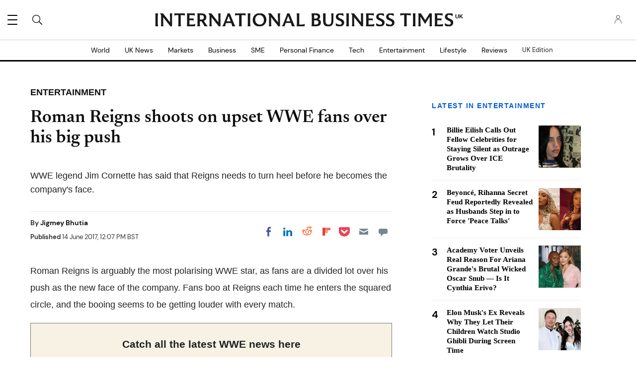

--- FILE ---
content_type: text/html; charset=UTF-8
request_url: https://www.ibtimes.co.uk/roman-reigns-shoots-upset-wwe-fans-over-his-big-push-1626223
body_size: 64309
content:
<!DOCTYPE html><html lang="en"><head><meta http-equiv="Content-Type" content="text/html; charset=utf-8" /><meta name="viewport" content="width=device-width,initial-scale=1"><meta http-equiv="x-dns-prefetch-control" content="on" /><link rel="preconnect" href="https://g.ibtimes.co.uk" /><link rel="dns-prefetch" href="https://g.ibtimes.co.uk" /><link rel="preload" href="https://g.ibtimes.co.uk/www/fonts/DMSans/DMSans-Regular.woff2" as="font" type="font/woff2" crossorigin><link rel="preconnect" href="https://d.ibtimes.co.uk" /><link rel="dns-prefetch" href="https://d.ibtimes.co.uk" /> <script>var CEN_DOMAIN='ibtimes.com';var current_timestamp=new Date().getTime(),mobile_device=(/android|webos|phone|ipad|ipod|blackberry|mobi|opera mini/i.test(navigator.userAgent)),bot_engine=/bot|http|python|grabber|crawl|search|fetch|feed|proxy|spider|curl|wget|okhttp|slurp|inspector|synthetic|mediapartners|yahooysmcm|aolbuild|bingpreview|facebookext|facebookcat|accoona|htdig|ia_archive|larbin|-perl|stackrambler|webcapture|downloader|WebCopier|xenu|validator|Snoopy|cohere-ai/i.test(navigator.userAgent),dfpSlots={},dfpEx=[],fqtag={cmd:[],scmd:[],fcmd:[],fscmd:[]},oa=oa||{},doFir=doFir||[],doReady=doReady||[],dataLayer=dataLayer||[],brW=window.innerWidth||document.documentElement.clientWidth||document.body.clientWidth||[],brH=window.innerHeight||document.documentElement.clientHeight||document.body.clientHeight||[],_LJ=function(d,g,e,f){var a,c;a=document.createElement("script");a.type="text/javascript";a.src=d;if(g)a.async=!0;if(e)a.onload=e;if(f)a.onerror=f;c=document.getElementById("loading_position");c.parentNode.insertBefore(a,c)},LJ=function(d,e,f){_LJ(d,1,e,f)},LC=function(d,e,f){var a,c;a=document.createElement("link");a.rel="stylesheet";a.href=d;if(e)a.onload=e;if(f)a.onerror=f;c=document.getElementById("loading_position");c.parentNode.insertBefore(a,c)},setCookieHours=function(name,value,h,domain){var date,expires=host='';if(h){date=new Date();date.setTime(date.getTime()+(h*60*60*1000));expires="; expires="+date.toUTCString();if(domain)host=";domain="+domain};document.cookie=name+"="+value+expires+host+"; path=/"},setCookie=function(name,value,days,domain){if(days)days*=24;setCookieHours(name,value,days,domain)},deleteCookie=function(name){setCookie(name,"",-1)},getCookie=function(c){c+="=";for(var d=document.cookie.split(";"),b=0;b<d.length;b++){for(var a=d[b];" "==a.charAt(0);)a=a.substring(1,a.length);if(0==a.indexOf(c))return a.substring(c.length,a.length)}return null},getCookieString=function(t){return getCookie(t)||""},getUrlParameters=function(t){var n,r={},s=/=/.test(t);return(s?t:location.search.substring(1)).split("&").forEach(function(t){""!=t&&(r[(n=t.split("="))[0]]=n[1])}),!t||s?r:r[t]},loadJS=function(arr,c){LJ(arr[0],function(){if(arr.length>1){arr.shift();loadJS(arr,c)}else c()})},appendCSS=function(d){var o=document.createElement("style");o.innerHTML=typeof d=='object'?d.data:d;document.getElementsByTagName('head')[0].appendChild(o)},GCSS=function(u){var x=new XMLHttpRequest();x.open('GET',u);x.send(null);x.onreadystatechange=function(){if(x.readyState===4&&x.status===200)appendCSS(x.responseText);}},execFunc=function(o){if(typeof o=='object'){while(exe=o.shift())exe();o.push=function(f){f()}}},hb_debug=getCookie('ibt_debug')?1:0,ibt_log=function(){if(hb_debug){var a=[].slice.call(arguments);a.unshift('|IBT|');console.log.apply(console,a)}},ibt_error=function(){if(hb_debug){var a=[].slice.call(arguments);a.unshift('|IBT|');console.error.apply(console,a)}},SITE_DOMAIN=DOMAIN=document.domain;if(SITE_DOMAIN==location.host){var str='',a=SITE_DOMAIN.split('.');for(var i=1;i<a.length;i++){str+="."+a[i]};SITE_DOMAIN=DOMAIN=str.substr(1)};JSON.split=function(c,d){var a=c.split(d||"|"),b={};for(i=0;i<a.length;i+=2)b[a[i]]=a[i+1];return b};oa.geo=JSON.split(getCookieString('X-UA-Info')||'country|OTHER|state||city||ip|');(function(){var u=navigator.userAgent,o=/Android/.test(u)?['Android',(u.match(/Android ([\d]+)/)||[,0])[1]]:/Nintendo/.test(u)?['Nintendo',(u.match(/(?:Nintendo ([\w]+))/i)||[,0])[1]]:/iPhone|iPod|iPad/.test(u)?['iOS',(u.match(/(?:iPhone|iPod|iPad).+OS ([\d]+)/i)||[,0])[1]]:/Maci/.test(u)?['Mac OS',(u.match(/Mac OS X ([\d]+)/)||[,0])[1]]:/Win/.test(u)?['Windows',(u.match(/Windows NT ([\d]+\.[\d]+)/)||[,3])[1]]:/CrOS/.test(u)?['Chrome OS',(u.match(/(?:hrome\/([\d]+))/i)||[,0])[1]]:/Tizen/.test(u)?['Tizen',(u.match(/(?:Tizen ([\d]+))/i)||[,0])[1]]:/PlayStation/.test(u)?['PlayStation',(u.match(/(?:PlayStation ([\d]+|Vita))/i)||[,0])[1]]:/WebOS/.test(u)?['WebOS',(u.match(/(?:WEBOS([\d]+))/i)||[,0])[1]]:/Fuchsia/.test(u)?['Fuchsia',1]:/Linux/.test(u)?['Linux',(u.match(/(?:Linux ([\w]+))/i)||[,0])[1]]:/OS\/2/.test(u)?['OS/2',(u.match(/(?:OS\/2;? ((?!OS)[\w]+))/i)||[,0])[1]]:/Unix|OpenBSD|FreeBSD|X11/.test(u)?['Unix',1]:/Apple\s?TV/.test(u)?['Apple tvOS',(u.match(/(?:OS ([\d]+))/i)||[,0])[1]]:bot_engine?['Bots',1]:['Unknown',0],b=bot_engine?['Bots',1]:/ndroid.+; wv/.test(u)?['Android Webview',1]:/(iPhone|iPod|iPad)(?!.+Safari)/i.test(u)?['iOS Webview',1]:/edg/i.test(u)?['Edge',(u.match(/(?:edg(?:e|a|ios)?\/)([\d]+)/i)||[,0])[1]]:/firefox|fxios/i.test(u)?['Firefox',(u.match(/(?:(?:fox|xios)\/([\d]+))/i)||[,0])[1]]:/opr/i.test(u)?['Opera',(u.match(/(?:opr\/([\d]+))/i)||[,0])[1]]:/opera/i.test(u)?['Opera',u.indexOf("ersion")!=-1?(u.match(/(?:sion\/([\d]+))/)||[,0])[1]:(u.match(/(?:era(?:\/|\s)([\d]+))/)||[,0])[1]]:/msie|trident/i.test(u)?['MSIE',(u.match(/(?:(?:ie|rv)(?:\:|\s)([\d]+))/i)||[,0])[1]]:/[\w\s]+browser\//i.test(u)?[u.match(/([\w]+browser)\/[\d]+/i)[1],(u.match(/(?:ser\/([\d]+))/)||[,0])[1]]:/PlayStation/i.test(u)?['PlayStation',(u.match(/(?:tation ([\d]+))/i)||[,0])[1]]:/silk/i.test(u)?['Amazon Silk',(u.match(/(?:silk\/([\d]+))/i)||[,0])[1]]:/palemoon/i.test(u)?['PaleMoon',(u.match(/(?:moon\/([\d]+))/i)||[,0])[1]]:/puffin/i.test(u)?['Puffin',(u.match(/(?:ffin\/([\d]+))/i)||[,0])[1]]:/safari/i.test(u)&&/version/i.test(u)&&!/chrome/i.test(u)?['Safari',(u.match(/(?:sion\/([\d]+))/)||[,0])[1]]:/chrome/i.test(u)?['Chrome',(u.match(/(?:ome\/([\d]+))/i)||[,0])[1]]:/crios/i.test(u)?['Chrome',(u.match(/(?:crios\/([\d]+))/i)||[,0])[1]]:/seamonkey/i.test(u)?['SeaMonkey',(u.match(/(?:Monkey\/([\d]+))/i)||[,0])[1]]:/android/i.test(u)?['Android Browser',(u.match(/Android ([\d]+)/)||[,0])[1]]:['Unknown',0];oa.os={name:o[0],version:o[1]};oa.browser={name:b[0],version:b[1]};if(o[0]=="Windows"&&o[1]<10&&(b[0]=='Edge'||(b[0]=='Chrome'&&b[1]>109)||(b[0]=='Firefox'&&b[1]>115)))window.bot_engine=!0})();window.addEventListener('message',function(e){if(e.data=='GetFQ'&&e.origin.indexOf(location.host.replace(/www1?\./,''))>-1){e.source.postMessage('NoPassFQ='+NoPassFQ,e.origin)}});var openLogin=function(u){if(typeof u=='object')u=u.url;jQuery("body").css("overflow","hidden");jQuery("#SIGNIN").remove();jQuery("<div />",{"id":"SIGNIN"}).html('<div class="nw-login"><span class="zephr-modal-close">×</span><div class="login-popup"><iframe frameborder="0" marginwidth="0" marginheight="0" id="Oframe" allowtransparency="true" src="'+u+'" style="min-height:350px;"></iframe></div></div>').appendTo("body");jQuery("#SIGNIN").on('click',function(e){closeLogin()})},closeLogin=function(){jQuery("#SIGNIN").remove();jQuery("body").css("overflow","inherit")},adjustLoginHeight=function(h){jQuery("#Oframe").height(h)},login_success=function(sess){jQuery(".sign-up").html("LOGOUT").on('click',function(){location.href="https://signin."+CEN_DOMAIN+"/oauth/logout"});closeLogin()},LANG='en',commentHeight=function(data){jQuery("#block-ibt-comment iframe").height(data.height)};var login_success=function(sess){closeLogin();jQuery("article").removeClass("wall");jQuery(".login-btn .sign-up2").hide();jQuery(".login-btn .myaccount").show();jQuery(".only-before-login").hide();if(typeof sess=='object'){sess=sess.sess};jQuery("<div />",{"id":"TEMPE"}).html('<iframe frameborder="0" marginwidth="0" marginheight="0"  allowtransparency="true" src="https://comment.'+SITE_DOMAIN+'/comment/oauth?sess='+sess+'" style="position:absolute;visibility:hidden;width:1px;height:1px;"></iframe>').appendTo("body");jQuery("#TEMPE iframe").on("load",function(){jQuery("#TEMPE").remove();if(jQuery("iframe.comment").length){jQuery("iframe.comment").get(0).contentWindow.postMessage({'action':'success',},'*')}});afterLogin()};function afterLogin(){};doFir.push(function(){jQuery(document).ready(function(){jQuery(".sign-up2").on('click',function(e){e.preventDefault();e.stopPropagation();openLogin('https://signin.'+CEN_DOMAIN.replace(/ibtimes\.[\.a-z]+/,'ibtimes.com')+'/oauth?l='+jQuery(this).attr('data-lang')+'&s='+jQuery(this).attr('data-site'))})});if(mobile_device){jQuery(window).on('scroll.fonts',function(){jQuery(this).off('scroll.fonts');GCSS('https://g.ibtimes.co.uk/www/css/fonts_inline_2.css')})}else{GCSS('https://g.ibtimes.co.uk/www/css/fonts_inline_2.css')}});delete DOMAIN</script> <title>Roman Reigns shoots on upset WWE fans over his big push | IBTimes UK</title><meta name="news_keywords" content="Entertainment,Roman Reigns,WWE,Roman Reigns shoots on upset WWE fans over his big push,Roman Reigns slams critics,most hated WWE wrestler,Why WWE fans hate Roman Reigns,Bret Hart,Undertaker,Roman Reigns Twitter,Jim Cornette" /><meta name="description" content="WWE legend Jim Cornette has said that Reigns needs to turn heel before he becomes the company&#039;s face." /><link rel="canonical" href="https://www.ibtimes.co.uk/roman-reigns-shoots-upset-wwe-fans-over-his-big-push-1626223" /><meta name="robots" content="max-snippet:-1, max-image-preview:large, max-video-preview:-1" /><meta property="fb:app_id" content="133405490194030" /><meta property="fb:pages" content="224377357631653"/><meta property="og:type" content="article"/><meta property="og:site_name" content="International Business Times UK"/><meta property="og:url" content="https://www.ibtimes.co.uk/roman-reigns-shoots-upset-wwe-fans-over-his-big-push-1626223"/><meta property="og:title" content="Roman Reigns shoots on upset WWE fans over his big push" /><meta property="og:description" content="WWE legend Jim Cornette has said that Reigns needs to turn heel before he becomes the company&#039;s face." /><meta property="og:image" content="https://d.ibtimes.co.uk/en/full/1604197/undertaker-retirement-roman-reigns-wwe-wrestlemania.jpg"/><meta property="og:image:alt" content="Undertaker retirement Roman Reigns WWE WrestleMania" /><meta property="og:image:width" content="1600" /><meta property="og:image:height" content="1063" /><meta property="article:publisher" content="https://www.facebook.com/IBTimesUK"/><meta property="article:section" content="Entertainment" /><meta property="article:tag" content="Roman Reigns" /><meta property="article:tag" content="WWE" /><meta property="article:tag" content="Roman Reigns shoots on upset WWE fans over his big push" /><meta property="article:tag" content="Roman Reigns slams critics" /><meta property="article:tag" content="most hated WWE wrestler" /><meta property="article:tag" content="Why WWE fans hate Roman Reigns" /><meta property="article:tag" content="Bret Hart" /><meta property="article:tag" content="Undertaker" /><meta property="article:tag" content="Roman Reigns Twitter" /><meta property="article:tag" content="Jim Cornette" /><meta property="article:published_time" content="2017-06-14T12:07:24+01:00"/><meta property="article:modified_time" content="2017-06-14T12:07:24+01:00"/><meta name="twitter:site" content="@IBTimesUK"/><meta name="twitter:card" content="summary_large_image"/><meta name="twitter:title" content="Roman Reigns shoots on upset WWE fans over his big push"><meta name="twitter:url"  content="https://www.ibtimes.co.uk/roman-reigns-shoots-upset-wwe-fans-over-his-big-push-1626223"/><meta name="twitter:description" content="WWE legend Jim Cornette has said that Reigns needs to turn heel before he becomes the company&#039;s face."/><meta name="twitter:image" content="https://d.ibtimes.co.uk/en/full/1604197/undertaker-retirement-roman-reigns-wwe-wrestlemania.jpg"/><link rel="preload" href="https://g.ibtimes.co.uk/www/fonts/Newsreader/woff2/Newsreader16pt-SemiBold.woff2" as="font" type="font/woff2" crossorigin><link rel="preload" href="https://g.ibtimes.co.uk/www/fonts/Genericons.woff" as="font" type="font/woff" crossorigin><link rel="preload" href="https://g.ibtimes.co.uk/www/fonts/DMSans/DMSans-Bold.woff2" as="font" type="font/woff2" crossorigin><style data-id="main">@font-face{font-family:'Newsreader';src:url(https://g.ibtimes.co.uk/www/fonts/Newsreader/woff2/Newsreader16pt-BoldItalic.woff2) format('woff2'),url(https://g.ibtimes.co.uk/www/fonts/Newsreader/woff/Newsreader16pt-BoldItalic.woff) format('woff');font-weight:700;font-style:italic;font-display:swap}@font-face{font-family:'Newsreader';src:url(https://g.ibtimes.co.uk/www/fonts/Newsreader/woff2/Newsreader16pt-Italic.woff2) format('woff2'),url(https://g.ibtimes.co.uk/www/fonts/Newsreader/woff/Newsreader16pt-Italic.woff) format('woff');font-weight:400;font-style:italic;font-display:swap}@font-face{font-family:'Newsreader';src:url(https://g.ibtimes.co.uk/www/fonts/Newsreader/woff2/Newsreader16pt-Regular.woff2) format('woff2'),url(https://g.ibtimes.co.uk/www/fonts/Newsreader/woff/Newsreader16pt-Regular.woff) format('woff');font-weight:400;font-style:normal;font-display:swap}@font-face{font-family:'Newsreader';src:url(https://g.ibtimes.co.uk/www/fonts/Newsreader/woff2/Newsreader16pt-SemiBold.woff2) format('woff2'),url(https://g.ibtimes.co.uk/www/fonts/Newsreader/woff/Newsreader16pt-SemiBold.woff) format('woff');font-weight:600;font-style:normal;font-display:swap}@font-face{font-family:'Newsreader';src:url(https://g.ibtimes.co.uk/www/fonts/Newsreader/woff2/Newsreader16pt-SemiBoldItalic.woff2) format('woff2'),url(https://g.ibtimes.co.uk/www/fonts/Newsreader/woff/Newsreader16pt-SemiBoldItalic.woff) format('woff');font-weight:600;font-style:italic;font-display:swap}@font-face{font-family:'DM Sans';src:url(https://g.ibtimes.co.uk/www/fonts/DMSans/DMSans-Regular.woff2) format('woff2'),url(https://g.ibtimes.co.uk/www/fonts/DMSans/DMSans-Regular.woff) format('woff');font-weight:normal;font-style:normal;font-display:swap}@font-face{font-family:'DM Sans';src:url(https://g.ibtimes.co.uk/www/fonts/DMSans/DMSans-Bold.woff2) format('woff2'),url(https://g.ibtimes.co.uk/www/fonts/DMSans/DMSans-Bold.woff) format('woff');font-weight:bold;font-style:normal;font-display:swap}@font-face{font-family:'DM Sans';src:url(https://g.ibtimes.co.uk/www/fonts/DMSans/DMSans-BoldItalic.woff2) format('woff2'),url(https://g.ibtimes.co.uk/www/fonts/DMSans/DMSans-BoldItalic.woff) format('woff');font-weight:bold;font-style:italic;font-display:swap}@font-face{font-family:'DM Sans';src:url(https://g.ibtimes.co.uk/www/fonts/DMSans/DMSans-Italic.woff2) format('woff2'),url(https://g.ibtimes.co.uk/www/fonts/DMSans/DMSans-Italic.woff) format('woff');font-weight:normal;font-style:italic;font-display:swap}@font-face{font-family:'Genericons';src:url(https://g.ibtimes.co.uk/www/fonts/Genericons.woff) format("woff2"),url(https://g.ibtimes.co.uk/www/fonts/Genericons.woff) format("woff");font-weight:normal;font-style:normal;font-display:swap}.container-fluid,.container{max-width:1200px;margin-right:auto;margin-left:auto}.container-fluid{padding-left:15px;padding-right:15px}.row{margin-left:-15px;margin-right:-15px}.col-xs-1,.col-sm-1,.col-md-1,.col-lg-1,.col-xs-2,.col-sm-2,.col-md-2,.col-lg-2,.col-xs-3,.col-sm-3,.col-md-3,.col-lg-3,.col-xs-4,.col-sm-4,.col-md-4,.col-lg-4,.col-xs-5,.col-sm-5,.col-md-5,.col-lg-5,.col-xs-6,.col-sm-6,.col-md-6,.col-lg-6,.col-xs-7,.col-sm-7,.col-md-7,.col-lg-7,.col-xs-8,.col-sm-8,.col-md-8,.col-lg-8,.col-xs-9,.col-sm-9,.col-md-9,.col-lg-9,.col-xs-10,.col-sm-10,.col-md-10,.col-lg-10,.col-xs-11,.col-sm-11,.col-md-11,.col-lg-11,.col-xs-12,.col-sm-12,.col-md-12,.col-lg-12{position:relative;min-height:1px;padding-left:15px;padding-right:15px}.col-xs-1,.col-xs-2,.col-xs-3,.col-xs-4,.col-xs-5,.col-xs-6,.col-xs-7,.col-xs-8,.col-xs-9,.col-xs-10,.col-xs-11,.col-xs-12{float:left}.col-xs-12{width:100%}.col-xs-11{width:91.66666667%}.col-xs-10{width:83.33333333%}.col-xs-9{width:75%}.col-xs-8{width:66.66666667%}.col-xs-7{width:58.33333333%}.col-xs-6{width:50%}.col-xs-5{width:41.66666667%}.col-xs-4{width:33.33333333%}.col-xs-3{width:25%}.col-xs-2{width:16.66666667%}.col-xs-1{width:8.33333333%}.col-xs-offset-12{margin-left:100%}.col-xs-offset-11{margin-left:91.66666667%}.col-xs-offset-10{margin-left:83.33333333%}.col-xs-offset-9{margin-left:75%}.col-xs-offset-8{margin-left:66.66666667%}.col-xs-offset-7{margin-left:58.33333333%}.col-xs-offset-6{margin-left:50%}.col-xs-offset-5{margin-left:41.66666667%}.col-xs-offset-4{margin-left:33.33333333%}.col-xs-offset-3{margin-left:25%}.col-xs-offset-2{margin-left:16.66666667%}.col-xs-offset-1{margin-left:8.33333333%}.col-xs-offset-0{margin-left:0}@media screen and (min-width:768px){.col-sm-1,.col-sm-2,.col-sm-3,.col-sm-4,.col-sm-5,.col-sm-6,.col-sm-7,.col-sm-8,.col-sm-9,.col-sm-10,.col-sm-11,.col-sm-12{float:left}.col-sm-12{width:100%}.col-sm-11{width:91.66666667%}.col-sm-10{width:83.33333333%}.col-sm-9{width:75%}.col-sm-8{width:66.66666667%}.col-sm-7{width:58.33333333%}.col-sm-6{width:50%}.col-sm-5{width:41.66666667%}.col-sm-4{width:33.33333333%}.col-sm-3{width:25%}.col-sm-2{width:16.66666667%}.col-sm-1{width:8.33333333%}.col-sm-offset-12{margin-left:100%}.col-sm-offset-11{margin-left:91.66666667%}.col-sm-offset-10{margin-left:83.33333333%}.col-sm-offset-9{margin-left:75%}.col-sm-offset-8{margin-left:66.66666667%}.col-sm-offset-7{margin-left:58.33333333%}.col-sm-offset-6{margin-left:50%}.col-sm-offset-5{margin-left:41.66666667%}.col-sm-offset-4{margin-left:33.33333333%}.col-sm-offset-3{margin-left:25%}.col-sm-offset-2{margin-left:16.66666667%}.col-sm-offset-1{margin-left:8.33333333%}.col-sm-offset-0{margin-left:0}}@media screen and (min-width:992px){.col-md-1,.col-md-2,.col-md-3,.col-md-4,.col-md-5,.col-md-6,.col-md-7,.col-md-8,.col-md-9,.col-md-10,.col-md-11,.col-md-12{float:left}.col-md-12{width:100%}.col-md-11{width:91.66666667%}.col-md-10{width:83.33333333%}.col-md-9{width:75%}.col-md-8{width:66.66666667%}.col-md-7{width:58.33333333%}.col-md-6{width:50%}.col-md-5{width:41.66666667%}.col-md-4{width:33.33333333%}.col-md-3{width:25%}.col-md-2{width:16.66666667%}.col-md-1{width:8.33333333%}.col-md-offset-12{margin-left:100%}.col-md-offset-11{margin-left:91.66666667%}.col-md-offset-10{margin-left:83.33333333%}.col-md-offset-9{margin-left:75%}.col-md-offset-8{margin-left:66.66666667%}.col-md-offset-7{margin-left:58.33333333%}.col-md-offset-6{margin-left:50%}.col-md-offset-5{margin-left:41.66666667%}.col-md-offset-4{margin-left:33.33333333%}.col-md-offset-3{margin-left:25%}.col-md-offset-2{margin-left:16.66666667%}.col-md-offset-1{margin-left:8.33333333%}.col-md-offset-0{margin-left:0}}@media screen and (min-width:1200px){.col-lg-1,.col-lg-2,.col-lg-3,.col-lg-4,.col-lg-5,.col-lg-6,.col-lg-7,.col-lg-8,.col-lg-9,.col-lg-10,.col-lg-11,.col-lg-12{float:left}.col-lg-12{width:100%}.col-lg-11{width:91.66666667%}.col-lg-10{width:83.33333333%}.col-lg-9{width:75%}.col-lg-8{width:66.66666667%}.col-lg-7{width:58.33333333%}.col-lg-6{width:50%}.col-lg-5{width:41.66666667%}.col-lg-4{width:33.33333333%}.col-lg-3{width:25%}.col-lg-2{width:16.66666667%}.col-lg-1{width:8.33333333%}.col-lg-offset-12{margin-left:100%}.col-lg-offset-11{margin-left:91.66666667%}.col-lg-offset-10{margin-left:83.33333333%}.col-lg-offset-9{margin-left:75%}.col-lg-offset-8{margin-left:66.66666667%}.col-lg-offset-7{margin-left:58.33333333%}.col-lg-offset-6{margin-left:50%}.col-lg-offset-5{margin-left:41.66666667%}.col-lg-offset-4{margin-left:33.33333333%}.col-lg-offset-3{margin-left:25%}.col-lg-offset-2{margin-left:16.66666667%}.col-lg-offset-1{margin-left:8.33333333%}.col-lg-offset-0{margin-left:0}}@media screen and (min-width:1440px){.col-xl-1,.col-xl-2,.col-xl-3,.col-xl-4,.col-xl-5,.col-xl-6,.col-xl-7,.col-xl-8,.col-xl-9,.col-xl-10,.col-xl-11,.col-xl-12{float:left}.col-xl-12{width:100%}.col-xl-11{width:91.66666667%}.col-xl-10{width:83.33333333%}.col-xl-9{width:75%}.col-xl-8{width:66.66666667%}.col-xl-7{width:58.33333333%}.col-xl-6{width:50%}.col-xl-5{width:41.66666667%}.col-xl-4{width:33.33333333%}.col-xl-3{width:25%}.col-xl-2{width:16.66666667%}.col-xl-1{width:8.33333333%}.col-xl-offset-12{margin-left:100%}.col-xl-offset-11{margin-left:91.66666667%}.col-xl-offset-10{margin-left:83.33333333%}.col-xl-offset-9{margin-left:75%}.col-xl-offset-8{margin-left:66.66666667%}.col-xl-offset-7{margin-left:58.33333333%}.col-xl-offset-6{margin-left:50%}.col-xl-offset-5{margin-left:41.66666667%}.col-xl-offset-4{margin-left:33.33333333%}.col-xl-offset-3{margin-left:25%}.col-xl-offset-2{margin-left:16.66666667%}.col-xl-offset-1{margin-left:8.33333333%}.col-xl-offset-0{margin-left:0}}.fn,.flex-n{-webkit-flex:none;flex:none}.f1{-webkit-flex:1;flex:1}.flex-xs{display:-webkit-flex;display:flex}.flex-wrap{-webkit-flex-wrap:wrap;flex-wrap:wrap}.flex-wrap.row:before{content:none}.fd-c{-webkit-flex-direction:column;flex-direction:column}.order-1{-webkit-order:1;order:1}.order-2{-webkit-order:2;order:2}.order-3{-webkit-order:3;order:3}.ai-fe{-webkit-align-items:flex-end;align-items:flex-end}.ai-c{-webkit-align-items:center;align-items:center}.ai-s{-webkit-align-items:stretch;align-items:stretch}.as-fe{-webkit-align-self:flex-end;align-self:flex-end}.as-c{-webkit-align-self:center;align-self:center}.jc-c{-webkit-justify-content:center;justify-content:center}.jc-sb{-webkit-justify-content:space-between;justify-content:space-between}.jc-sa{-webkit-justify-content:space-around;justify-content:space-around}.jc-fe{-webkit-justify-content:flex-end;justify-content:flex-end}.flex-sm-1,.flex-md-1,.flex-lg-1,.flex-sm-2,.flex-md-2,.flex-lg-2,.flex-sm-3,.flex-md-3,.flex-lg-3,.flex-sm-4,.flex-md-4,.flex-lg-4,.flex-sm-5,.flex-md-5,.flex-lg-5,.flex-sm-6,.flex-md-6,.flex-lg-6,.flex-sm-7,.flex-md-7,.flex-lg-7,.flex-sm-8,.flex-md-8,.flex-lg-8,.flex-sm-9,.flex-md-9,.flex-lg-9,.flex-sm-10,.flex-md-10,.flex-lg-10,.flex-sm-11,.flex-md-11,.flex-lg-11,.flex-xs-12,.flex-sm-12,.flex-md-12,.flex-lg-12{width:100%}.flex-xs-11{width:91.66666667%}.flex-xs-10{width:83.33333333%}.flex-xs-9{width:75%}.flex-xs-8{width:66.66666667%}.flex-xs-7{width:58.33333333%}.flex-xs-6{width:50%}.flex-xs-5{width:41.66666667%}.flex-xs-4{width:33.33333333%}.flex-xs-3{width:25%}.flex-xs-2{width:16.66666667%}.flex-xs-1{width:8.33333333%}@media screen and (min-width:768px){.flex-sm{display:-webkit-flex;display:flex}.flex-sm-12{width:100%}.flex-sm-11{width:91.66666667%}.flex-sm-10{width:83.33333333%}.flex-sm-9{width:75%}.flex-sm-8{width:66.66666667%}.flex-sm-7{width:58.33333333%}.flex-sm-6{width:50%}.flex-sm-5{width:41.66666667%}.flex-sm-4{width:33.33333333%}.flex-sm-3{width:25%}.flex-sm-2{width:16.66666667%}.flex-sm-1{width:8.33333333%}}@media screen and (min-width:992px){.flex-md{display:-webkit-flex;display:flex}.flex-md-12{width:100%}.flex-md-11{width:91.66666667%}.flex-md-10{width:83.33333333%}.flex-md-9{width:75%}.flex-md-8{width:66.66666667%}.flex-md-7{width:58.33333333%}.flex-md-6{width:50%}.flex-md-5{width:41.66666667%}.flex-md-4{width:33.33333333%}.flex-md-3{width:25%}.flex-md-2{width:16.66666667%}.flex-md-1{width:8.33333333%}}@media screen and (min-width:1200px){.flex-lg{display:-webkit-flex;display:flex}.flex-lg-12{width:100%}.flex-lg-11{width:91.66666667%}.flex-lg-10{width:83.33333333%}.flex-lg-9{width:75%}.flex-lg-8{width:66.66666667%}.flex-lg-7{width:58.33333333%}.flex-lg-6{width:50%}.flex-lg-5{width:41.66666667%}.flex-lg-4{width:33.33333333%}.flex-lg-3{width:25%}.flex-lg-2{width:16.66666667%}.flex-lg-1{width:8.33333333%}}.visible-xl,.visible-xs,.visible-sm,.visible-md,.visible-lg{display:none !important}@media screen and (max-width:767px){.block-fusion-ads{margin:20px calc(50% - 50vw)}.visible-xs{display:block !important}.hidden-xs{display:none !important}}@media(min-width:768px) and (max-width:991px){.visible-sm{display:block !important}.hidden-sm{display:none !important}.fsm{display:-webkit-flex;display:flex;width:100%}}@media(min-width:992px) and (max-width:1199px){.visible-md{display:block !important}.hidden-md{display:none !important}.fmd{display:-webkit-flex;display:flex;width:100%}}@media(min-width:1200px) and (max-width:1439px){.visible-lg{display:block !important}.hidden-lg{display:none !important}.flg{display:-webkit-flex;display:flex}}@media screen and (min-width:1440px){.visible-xl{display:block !important}.hidden-xl{display:none !important}}.pull-right{float:right}.pull-left{float:left}.element-hidden{display:none}.element-invisible{position:absolute;clip:rect(1px 1px 1px 1px);clip:rect(1px,1px,1px,1px);overflow:hidden;height:1px}.hidden{display:none;visibility:hidden}.hide{display:none}.show{display:block}.clearfix:before,.clearfix:after,.container:before,.container:after,.container-fluid:before,.container-fluid:after,.row:before,.row:after{content:" ";display:table}.clearfix:after,.container:after,.container-fluid:after,.row:after{clear:both}.affix{position:fixed}.absolute{position:absolute}*{-moz-box-sizing:border-box;-webkit-box-sizing:border-box;box-sizing:border-box;border:0 none;list-style:none outside none;margin:0;outline:0 none;padding:0;-webkit-font-smoothing:antialiased;-moz-osx-font-smoothing:grayscale}html,body,div,object,iframe,h1,h2,h3,h4,h5,h6,p,blockquote,ol,ul,li,form,legend,label,table,header,footer,nav,section,figure{margin:0;padding:0}div.image a,header,footer,nav,section,article,hgroup,figure{display:block}ul li.expanded,ul li.collapsed,ul li.leaf{list-style:none;margin:0;padding:0}.page-nav ul li.leaf{width:48%;display:inline}ul.primary{margin:0;padding:0;text-align:center}ul.primary li a{background-color:transparent}ul.primary li a:hover{background-color:transparent}ul.primary li.active a{background-color:transparent}li a.active{color:inherit}.ui-tabs{padding:0;position:inherit}.ui-tabs .ui-tabs-nav{margin:0;padding:0}.ui-tabs .ui-tabs-nav li{border:0;float:inherit;list-style:none outside none;margin:0;padding:0;position:inherit;top:0;white-space:nowrap}.ui-tabs .ui-tabs-nav li a{float:inherit;text-decoration:none;padding:0}.ui-tabs .ui-tabs-nav li.ui-tabs-selected{margin-bottom:0;padding-bottom:0}.ui-tabs .ui-tabs-nav li.ui-tabs-selected a,.ui-tabs .ui-tabs-nav li.ui-state-disabled a,.ui-tabs .ui-tabs-nav li.ui-state-processing a{cursor:pointer;color:inherit}.ui-state-default a,.ui-state-default a:link,.ui-state-default a:visited{color:inherit}.ui-tabs .ui-tabs-nav li a,.ui-tabs.ui-tabs-collapsible .ui-tabs-nav li.ui-tabs-selected a{cursor:pointer;color:inherit}.ui-tabs .ui-tabs-panel{background:none;display:block;border:0;padding:0}.ui-tabs .ui-tabs-hide{display:none !important}.ui-state-default,.ui-widget-content .ui-state-default,.ui-widget-header .ui-state-default{background:none;color:inherit}.ui-corner-all{border-radius:0}.ui-widget-content{background:none;border:0;color:inherit}.ui-widget{font-family:inherit;font-size:inherit}.ui-tabs .ui-tabs-nav{margin:0;padding:0}.ui-widget-header{background:none;border:0;color:inherit;font-weight:inherit}.ui-corner-bottom{border-radius:0}body{font-family:sans-serif;min-width:320px;background-color:white}body::before{content:"";display:block;position:fixed;top:-1px;left:0;right:0;height:1px}body>img,body>iframe{display:none}#BF_WIDGET_1{height:0}a{text-decoration:none;outline:0}a:active,a:hover{text-decoration:none}iframe,object,img{max-width:100%}img{vertical-align:middle;height:auto}.image img{width:100%}form select,form .form-text,form .form-submit{-webkit-appearance:none;border-radius:0}form select::-ms-clear,form .form-text::-ms-clear,form .form-submit::-ms-clear{display:none;width:0;height:0}form select::-ms-reveal,form .form-text::-ms-reveal,form .form-submit::-ms-reveal{display:none;width:0;height:0}form .form-submit{cursor:pointer;text-align:center}::-webkit-input-placeholder{color:#666}:-moz-placeholder{color:#666}::-moz-placeholder{color:#666}:-ms-input-placeholder{color:#666}.form-text:focus::-webkit-input-placeholder,form .form-submit:focus::-webkit-input-placeholder{color:transparent}.form-text:focus:-moz-placeholder,form .form-submit:focus:-moz-placeholder{color:transparent}.form-text:focus::-moz-placeholder,form .form-submit:focus::-moz-placeholder{color:transparent}.form-text:focus:-ms-input-placeholder,form .form-submit:focus:-ms-input-placeholder{color:transparent}input[type="text"],input[type="submit"]{-webkit-border-radius:0;-webkit-appearance:none;-webkit-border-radius:0}picture.lazysize{display:block;background-color:#f0f0f0;width:100%}picture.lazysize img{width:100%;opacity:0;-webkit-box-sizing:border-box;-moz-box-sizing:border-box;box-sizing:border-box;-webkit-transition:opacity 500ms ease-in-out 100ms;-moz-transition:opacity 500ms ease-in-out 100ms;-o-transition:opacity 500ms ease-in-out 100ms;transition:opacity 500ms ease-in-out 100ms}picture.lazysize img.lazyloaded{opacity:1}.b-lazy-wrap{display:block;background-color:#f0f0f0;width:100%}span.b-lazy,img.b-lazy{width:100%;opacity:0;-webkit-box-sizing:border-box;-moz-box-sizing:border-box;box-sizing:border-box;-webkit-transition:opacity 500ms ease-in-out 100ms;-moz-transition:opacity 500ms ease-in-out 100ms;-o-transition:opacity 500ms ease-in-out 100ms;transition:opacity 500ms ease-in-out 100ms}span.b-lazy.b-loaded,img.b-lazy.b-loaded{opacity:1}.page-top.fixed{left:0;right:0}.dfp-tag-wrapper{background:#f5f5f5 url(https://g.ibtimes.co.uk/www/images/ad.gif) no-repeat center center;height:251px;overflow:hidden;display:flex;align-items:center;justify-content:center;font-family:sans-serif}.dfp-tag-wrapper iframe{margin:auto;max-width:inherit}#dfp-ad-top-wrapper{border-bottom:1px solid #ccc}#ad-right3-wrapper .dfp-tag-wrapper{height:600px}#ad-bottom-wrapper .dfp-tag-wrapper{height:90px}.page-sidebar .block{clear:left}.embed-responsive{position:relative;display:block;height:0;padding:0;overflow:hidden}.embed-responsive .embed-responsive-item,.embed-responsive iframe,.embed-responsive embed,.embed-responsive object,.embed-responsive video{position:absolute;top:0;left:0;bottom:0;height:100%;width:100%;border:0}.embed-responsive-16by9{padding-bottom:56.25%}.embed-responsive-4by3{padding-bottom:75%}.videocontent-wrapper{background-color:black}.videocontent{position:relative}.node-article .break-2,.node-article .break-3{clear:right}.node-article .videocontent iframe{margin-bottom:0}.source{margin:20px 0;font-size:13px;color:#999}.source a{text-decoration:underline;color:#444}.source a:hover{text-decoration:none;color:#444}.block-ibtmedia-facebook{margin-bottom:30px}.block-ibtmedia-facebook .fb_iframe_widget span,.block-ibtmedia-facebook .fb_iframe_widget iframe{min-width:100%;max-width:100%}.item-list .pager{margin:0}.item-list .pager li{margin:0;padding:0}.genericon{font-size:20px;vertical-align:top;text-align:center;display:block;font-family:"Genericons";cursor:pointer}.genericon-chat:before{content:"\f108"}.genericon-collapse:before{content:"\f432"}.genericon-comment:before{content:"\f300"}.genericon-expand:before{content:"\f431"}.genericon-downarrow:before{content:"\f502"}.genericon-facebook:before{content:"\f203"}.genericon-facebook-alt:before{content:"\f204"}.genericon-feed:before{content:"\f413"}.genericon-flag:before{content:"\f468"}.genericon-googleplus:before{content:"\f218"}.genericon-googleplus-alt:before{content:"\f218"}.genericon-home:before{content:"\f409"}.genericon-info:before{content:"\f455"}.genericon-instagram:before{content:"\f215"}.genericon-linkedin-alt:before{content:"\f208"}.genericon-linkedin:before{content:"\f207"}.genericon-tiktok path{fill:#fff}.genericon-youtube:before{content:"\f213"}.genericon-mail:before{content:"\f410"}.genericon-menu:before{content:"\f419"}.genericon-next:before{content:"\f429"}.genericon-pinterest-alt:before{content:"\f210"}.genericon-pinterest:before{content:"\f209"}.genericon-previous:before{content:"\f430"}.genericon-reddit:before{content:"\f222"}.genericon-search:before{content:"\f400"}.genericon-subscribe:before{content:"\f463"}.genericon-tumblr:before{content:"\f214"}.genericon-twitter:before{content:"\f202"}.genericon-uparrow:before{content:"\f500"}.genericon-warning:before{content:"\f414"}.genericon-close:before{content:"\f405"}.genericon-close-alt:before{content:"\f406"}.uxab .article-header h1{font-weight:bold}.uxab .article-body{position:relative}.uxab .article-body::before{background-image:url('[data-uri]');background-size:100%;background-image:-webkit-gradient(linear,50% 0,50% 100%,color-stop(0%,rgba(255,255,255,0)),color-stop(100%,#fff));background-image:-moz-linear-gradient(rgba(255,255,255,0),#fff);background-image:-webkit-linear-gradient(rgba(255,255,255,0),#fff);background-image:linear-gradient(rgba(255,255,255,0),#fff);content:"";display:block;position:absolute;bottom:0;left:0;right:0;height:100%}.uxab #dfp-ad-bottom{border-top:0}.page-footer .twitter-x{display:inline-block;width:12px;height:12px;background:url(https://g.ibtimes.co.uk/www/img/social/twitter-x-black.svg) center/90% no-repeat}@media(max-width:1100px){#ad-bottom-wrapper .dfp-tag-wrapper{height:251px}}@media(max-width:767px){.uxab .page-content{padding-left:15px;padding-right:15px}}@media(max-width:700px){.dfp-tag-wrapper,#ad-bottom-wrapper .dfp-tag-wrapper{height:calc(100vw/1.20);display:flex;align-items:center;justify-content:center;overflow:initial}}.ts-btn{text-align:center;position:relative;margin-top:-30px}.ts-btn a{-moz-border-radius:6px;-webkit-border-radius:6px;border-radius:6px;display:inline-block;background-color:#30bced;color:white;padding:0 25px;font-weight:bold;font-size:14px;line-height:50px;letter-spacing:2px;text-indent:2px;text-transform:uppercase}.ts-btn a:hover{filter:alpha(opacity=60);opacity:.6;text-decoration:none;color:white}.container-fluid,.container{max-width:1310px}body{font-family:Newsreader,serif;line-height:1.375;min-height:1500px}a{color:inherit}a:hover{text-decoration:none}main{padding-top:20px;padding-bottom:30px}main .content-right .block{margin-bottom:20px}.most-tabs,.ui-tabs .ui-tabs-nav.most-tabs,.block-title{display:block;color:#005dd1;font-weight:bold;font-size:14px;font-family:"Josefin Sans",sans-serif;margin-bottom:15px;margin-top:15px;padding:0;position:relative;text-transform:uppercase;letter-spacing:1.5px}.ui-tabs .ui-tabs-nav li.ui-tabs-active a{font-weight:bold}#ibt-video-title{max-width:300px;margin:30px auto 0}h3{color:#222}.byline{font-size:13px}.summary{margin-top:16px;font-size:14px;line-height:1.5714;font-family:Georgia,serif;color:#666}article a:hover{text-decoration:underline}.feature article{padding:18px 0;border-top:1px solid #eee}.feature article::before,.feature article::after{content:" ";display:table}.feature article::after{clear:both}.section-blocks{position:relative}.section-blocks .block-declaration{font-size:13px;color:#a5a5a5;font-family:'DM Sans',sans-serif}@media screen and (max-width:539px){.section-blocks .block-declaration{margin-top:-17px;margin-bottom:17px}}@media screen and (min-width:540px){.section-blocks .block-declaration{position:absolute;right:0;top:20px}}.section-blocks .h2{font-size:22px;line-height:1.1818}.section-blocks .h3{font-size:17px;line-height:1.1765}.feature article .image{float:left;margin-right:15px;width:120px}@media(min-width:481px) and (max-width:767px){.feature article .image{width:134px}}@media screen and (min-width:768px){.feature article .image{width:267px}}@media screen and (min-width:992px){.section-blocks .feature article .image,.content-left .feature article .image{width:204px}}.feature article h3{font-size:20px}.section-blocks .summary{margin-top:6px}@media screen and (max-width:767px){.section-blocks .image.full-sm{margin:0 -15px}.l-section-block>li:first-child .heading{margin-top:15px}}@media screen and ((max-width:599px) or((min-width:768px) and (max-width:991px))){.l-section-block>li:nth-child(n+2){margin-top:20px;padding-top:20px;border-top:1px solid #f0f0f0}.l-section-block>li:nth-child(n+2) article{display:flex}.l-section-block>li:nth-child(n+2) .image{width:160px;max-width:calc(50% - 7px);margin-right:15px;flex:0 0 auto}.l-section-block>li:nth-child(n+2) .heading{margin-top:0;flex:1 1 auto}}@media screen and (min-width:600px){@supports(flex-wrap:wrap){.l-section-block{display:flex;flex-wrap:wrap}}}@media screen and (min-width:600px) and (max-width:991px){.l-section-block>li:first-child{width:100%;flex:0 0 auto}.l-section-block>li:nth-child(n+2){width:calc(50% - 10px);margin-top:20px;flex:0 0 auto}.l-section-block>li:nth-child(2n+2){margin-right:20px}.blocks{display:flex;flex-flow:row wrap}.blocks>div{width:calc(50% - 10px)}}@media screen and (min-width:768px){.l-section-block-1>li:first-child article{display:flex;align-items:center}.l-section-block-1>li:first-child .image{width:60%;flex:0 0 auto;margin-right:15px}}@media screen and (min-width:768px) and (max-width:991px){.l-section-block-2>li:first-child article{display:flex;align-items:center}.l-section-block-2>li:first-child .image{width:60%;flex:0 0 auto;margin-right:15px}}@media screen and (min-width:992px){.l-section-block-1>li:first-child .image{width:50%}.l-section-block-1 li:first-child{width:calc((100% + 41px)*5/9 - 41px);flex:0 0 auto}.l-section-block-1 li:nth-child(n+2){width:calc((100% + 41px)*2/9 - 41px);margin-left:41px}.l-section-block-2 li:first-child{width:calc((100% + 41px)*4/9 - 41px);flex:0 0 auto}.l-section-block-2 li:nth-child(n+2){width:calc((100% + 41px)*2.5/9 - 41px);margin-left:41px}.l-section-block li:nth-child(n+2){position:relative}.l-section-block li:nth-child(n+2):before{content:'';position:absolute;left:-21px;top:0;bottom:0;border-right:1px solid #f0f0f0}.l-section-block-2 li:first-child article{position:relative;padding-bottom:0 !important}.l-section-block-2 li:first-child .image{width:100%;margin-right:0;margin-bottom:0;float:none}.l-section-block-2 li:first-child .heading{position:absolute;padding:20px;left:0;bottom:0;width:100%;box-sizing:border-box;color:#fff;background:linear-gradient(to top,rgba(0,0,0,0.9),transparent)}}@media screen and (min-width:768px){.section-blocks .featured:not(.full) article{display:flex;align-items:center}.section-blocks .featured .image{float:left;flex:0 0 auto;margin-right:17px;margin-bottom:4px;width:50%}}@media screen and (min-width:992px){.section-blocks .featured.full{width:43.75% !important}.section-blocks .featured.full+div{width:56.25% !important}.section-blocks .featured article .image{width:50%}}.feature article h3{font-size:20px}.feature article.full{display:block;border-top:0;padding-top:0}.feature article.first{border-top:0;padding-top:0}.sticky-scroll .feature article.full .image{float:none;width:100%;margin-right:0;margin-bottom:12px}.sticky-scroll .feature article.full h3{font-size:26px;line-height:34px;font-family:Georgia,serif}.feature .related-items{font-size:15px;padding-top:5px;padding-bottom:5px}.feature .related-items li{padding-top:5px;padding-left:3px}.feature .related-items li::before{display:inline-block;content:"";background:#b1b1b1;width:5px;height:5px;margin-right:8px;margin-bottom:3px}.feature2 .image{margin-bottom:20px}.feature2 article{padding-bottom:10px}.feature2 article::before,.feature2 article::after{content:" ";display:table}.feature2 article::after{clear:both}.feature2 .related-items li{margin-top:10px;padding-top:10px;border-top:1px solid #eee;font-weight:bold;font-family:"Gotham Narrow",sans-serif}.feature3 article{padding:12px 0 10px;border-top:1px solid #eee}.feature3 article::before,.feature3 article::after{content:" ";display:table}.feature3 article::after{clear:both}.feature3 article .image{float:right;margin-left:15px;margin-bottom:4px;width:120px}@media(min-width:481px) and (max-width:767px){.feature3 article .image{width:134px}}@media(min-width:768px) and (max-width:991px){.feature3 article .image{width:204px}}@media screen and (min-width:992px){.content-left .feature3 article .image{width:204px}}.feature3 article:first-of-type{display:block;border-top:0;padding-top:0}.sticky-scroll .feature3 article:first-of-type .image{float:none;width:100%;margin-left:0;margin-bottom:12px}.feature4{padding-bottom:15px}.feature4 .image a{position:relative}.feature4 .image a::before,.feature4 .image a::after{-moz-transform:translate(-50%,-50%);-ms-transform:translate(-50%,-50%);-webkit-transform:translate(-50%,-50%);transform:translate(-50%,-50%);content:"";display:block;position:absolute;top:50%;left:50%}.feature4 .image a::before{background-image:url('[data-uri]');background-size:100%;background-image:-webkit-gradient(linear,0% 0,100% 100%,color-stop(0%,rgba(0,0,0,.1)),color-stop(60%,rgba(0,0,0,.8)),color-stop(90%,rgba(0,0,0,.6)));background-image:-moz-linear-gradient(left,rgba(0,0,0,.1) 0,rgba(0,0,0,.8) 60%,rgba(0,0,0,.6) 90%);background-image:-webkit-linear-gradient(left,rgba(0,0,0,.1) 0,rgba(0,0,0,.8) 60%,rgba(0,0,0,.6) 90%);background-image:linear-gradient(to right bottom,rgba(0,0,0,.1) 0,rgba(0,0,0,.8) 60%,rgba(0,0,0,.6) 90%);-moz-border-radius:50%;-webkit-border-radius:50%;border-radius:50%;width:35px;height:35px;z-index:1}.feature4 .image a::after{content:"\f452";font-size:20px;font-family:"Genericons";color:white;z-index:2}.feature4 .large{position:relative}.feature4 .large h3{font-size:18px;padding-top:15px;padding-bottom:20px}.feature4 .large .image{position:relative;padding-bottom:3px}.feature4 .large .image::before{content:"";display:block;height:3px;*zoom:1;filter:progid:DXImageTransform.Microsoft.gradient(gradientType=1,startColorstr='#FF2EA4BF',endColorstr='#FF080057');background-image:url('[data-uri]');background-size:100%;background-image:-webkit-gradient(linear,0% 50%,100% 50%,color-stop(0%,#2ea4bf),color-stop(20%,#3ca1da),color-stop(48%,#4b9ffa),color-stop(75%,#4b5fb1),color-stop(100%,#080057));background-image:-moz-linear-gradient(left,#2ea4bf 0,#3ca1da 20%,#4b9ffa 48%,#4b5fb1 75%,#080057 100%);background-image:-webkit-linear-gradient(left,#2ea4bf 0,#3ca1da 20%,#4b9ffa 48%,#4b5fb1 75%,#080057 100%);background-image:linear-gradient(to right,#2ea4bf 0,#3ca1da 20%,#4b9ffa 48%,#4b5fb1 75%,#080057 100%);position:absolute;bottom:0;left:0;right:0}.feature4 .large .image a::before{width:66px;height:66px}.feature4 .large .image a::after{font-size:38px}@media screen and (min-width:768px){.feature4 .large .image a{padding-bottom:56.25%;overflow:hidden}.feature4 .large .image a img{-moz-transform:translate(0%,-50%);-ms-transform:translate(0%,-50%);-webkit-transform:translate(0%,-50%);transform:translate(0%,-50%);position:absolute;top:50%;left:0;right:0}}.feature4 .small{margin-bottom:15px}.feature4 .small::before,.feature4 .small::after{content:" ";display:table}.feature4 .small::after{clear:both}.feature4 .small .image{float:left;width:139px;margin-right:15px}.feature4 .small h3{font-size:16px;color:#444}.feature4 .medium .image a::before{width:53px;height:54px}.feature4 .medium .image a::after{font-size:32px}.feature4 .medium h3{font-size:16px;line-height:24px;padding-top:8px;padding-bottom:45px}.above-fold{margin-bottom:30px}@media screen and (max-width:599px){.above-fold .block-title{margin-top:30px}.above-fold .top-story .block-title{margin-top:0;padding-top:0}.above-fold .top-story .block-title:before{display:none}.above-fold .top-story .heading{margin-top:15px}.above-fold .image.full-sm{margin:0 -15px}}@media screen and (min-width:600px){.above-fold .block-title{margin-top:0;padding-top:0}.above-fold .block-title:before{display:none}.latest-news-block{margin-top:25px;padding-top:25px;border-top:1px solid #e4e4e4;align-items:flex-start}.top-story article,.latest-news-block{display:flex}.top-story .image,.latest-news-block .more-news{width:calc((100% + 41px)*3/5 - 41px);flex:0 0 auto;order:2}.top-story .txt,.latest-news-block .latest-news{flex:1 1 auto;order:1}.top-story .image{margin-left:20px}.latest-news-block .more-news{margin-left:41px;position:sticky;top:50px}.latest-news-block .more-news:before{content:'';position:absolute;left:-21px;top:0;height:100%;border-left:1px solid #e4e4e4}.above-fold .latest-news{display:flex;flex-direction:column;position:sticky;top:50px}.above-fold .ul-timeline{flex:1 1 auto}.crypto-block .main{width:calc((100% + 41px)*3/5 - 41px)}.crypto-block .crypto{width:calc((100% + 41px)*2/5 - 41px)}}@media screen and (min-width:600px) and (max-width:991px){.above-fold .aside{display:flex;margin-top:25px;padding-top:25px;border-top:1px solid #e4e4e4}.above-fold .bottom-line,.above-fold .economy-focus{width:calc(50% - 20px);flex:0 0 auto}.above-fold .bottom-line{margin-right:41px;position:relative}.above-fold .bottom-line:after{content:'';position:absolute;right:-21px;top:0;height:100%;border-right:1px solid #e4e4e4}}@media screen and (min-width:992px){.above-fold{display:flex;align-items:flex-start;margin-top:10px}.above-fold .main{width:calc((100% + 41px)*5/7 - 41px);margin-right:41px;flex:0 0 auto;position:sticky;top:50px;display:flex;flex-direction:column}.above-fold .latest-news-block{flex:1 1 auto}.above-fold .main:after{content:'';position:absolute;top:0;right:-21px;height:100%;border-right:1px solid #dedede}.above-fold .aside{flex:1 1 auto;position:sticky;top:50px}.above-fold .aside>:not(:last-child){margin-bottom:50px}}.section-blocks:last-child{margin-bottom:40px}.block-title{margin-top:0;margin-bottom:20px}.block-title.default{color:#000}.block-title.alert{color:#c31233}.block-title:not(.noborder){margin-top:30px;padding-top:20px;border-top:1px solid #e4e4e4}@media screen and (max-width:767px){.block-title{position:relative;padding-top:30px;border-top:0;color:#000}.block-title:before{content:'';width:100vw;position:absolute;left:-15px;top:-5px;height:4px;background:#f2f2f2;border-top:1px solid #e7e7e7}}@media screen and (max-width:991px){.section-blocks .gallery4>li:not(:last-child){margin-bottom:20px;padding-bottom:20px;border-bottom:1px solid #e4e4e4}.section-blocks .gallery4 article{display:flex}.section-blocks .gallery4 .image{flex:0 0 auto;width:47%;margin-right:15px}}@media screen and (max-width:499px){.section-blocks .gallery4-full-sm article{display:block}.section-blocks .gallery4-full-sm .image{width:100%;margin-right:0;margin-bottom:20px}}@media screen and (min-width:640px){.section-blocks .gallery4{display:flex;flex-wrap:wrap}}@media screen and (min-width:640px) and (max-width:991px){.section-blocks .gallery4>li{width:50%;box-sizing:border-box;padding-right:10px;flex:0 0 auto}.section-blocks .gallery4>li:nth-last-child(2){margin-bottom:0;padding-bottom:0;border-bottom:0}}@media screen and (min-width:992px){.section-blocks .gallery4>li{width:calc(25% - 31px);flex:0 0 auto;box-sizing:border-box}.section-blocks .gallery4>li:not(:last-child){margin-right:41px;position:relative}.section-blocks .gallery4>li:not(:last-child):after{content:'';display:block;position:absolute;top:0;right:-20px;height:100%;border-right:1px solid #e4e4e4}.section-blocks .gallery4 .image{margin-bottom:20px}}.section-blocks .feature article{border-top:0;padding-top:0;padding-bottom:22px}.section-blocks .feature .related-items{padding-top:0;padding-bottom:15px;margin-top:-13px}.section-blocks .row{margin-left:-25px;margin-right:-25px}.section-blocks .row>div{padding-left:25px;padding-right:25px}.section-blocks .feature2 .row>div{border-left:1px solid #e4e4e4}.section-blocks .feature2 article{padding-bottom:22px}@media screen and (max-width:991px){.section-blocks>.row{display:-webkit-flex;display:flex;-webkit-flex-direction:column;flex-direction:column}.section-blocks .featured2 article:after{content:'';display:table;clear:both}.section-blocks .featured2 .image{float:left;margin-right:20px;margin-bottom:4px;width:50%}.section-blocks>.row .feature2{-webkit-order:1;order:1}.section-blocks>.row .feature{-webkit-order:2;order:2}}@media screen and (max-width:767px){.section-blocks .feature2 article::before,.section-blocks .feature2 article::after{content:" ";display:table}.section-blocks .feature2 article::after{clear:both}}@media screen and (max-width:500px){.section-blocks .featured2 .image{margin-right:15px;width:50%}}@media screen and (max-width:767px) and (min-width:481px) and (max-width:767px){.section-blocks .feature2 article .image{width:134px}}@media screen and (max-width:767px) and (min-width:768px){.section-blocks .feature2 article .image{width:204px}}@media screen and (max-width:767px) and (min-width:992px){.section-blocks .section-blocks .feature2 article .image,.content-left .section-blocks .feature2 article .image{width:204px}}@media screen and (min-width:992px){.section-blocks .row{display:flex}.section-blocks .featured2{display:flex}}.ul-dots{margin-top:17px}.ul-dots li{padding-left:18px;font-size:14px;font-weight:bold;font-family:Lora,serif;position:relative}.ul-dots li:not(:last-child){padding-bottom:5px}.ul-dots li:before{display:inline-block;content:"";width:6px;height:6px;margin-bottom:3px;border-radius:50%;background:#6a6a6a;position:absolute;left:0;top:.5em;margin-top:-2px}.ul-plain{margin-top:20px}.ul-plain li{padding:10px 0;font-size:14px;font-weight:bold;font-family:Lora,serif;border-top:1px solid #f4f4f4}.ul-plain li:last-child{padding-bottom:0}.ul-timeline{padding-left:31px;position:relative}.ul-timeline:before{content:'';position:absolute;left:2px;top:0;bottom:0;border-right:2px solid #dedede}.ul-timeline>li{position:relative}.ul-timeline>li:not(:last-child){margin-bottom:30px}.ul-timeline>li:before{content:'';display:inline-block;width:6px;height:6px;border-radius:50%;background:#c31233;border:4px solid #fff;border-width:4px 0;position:absolute;left:-31px;top:0}.ibt-spotlight,.ibt-fast-start{padding:20px}.ibt-spotlight h2,.ibt-fast-start h2{margin-bottom:10px;font-size:19px;text-transform:uppercase;font-family:'Josefin Sans',sans-serif;white-space:nowrap}.ibt-spotlight p,.ibt-fast-start p{margin-bottom:15px;font-size:13px;line-height:1.3846;color:#555;font-family:'DM Sans',sans-serif}.ibt-spotlight img,.ibt-fast-start img{float:right;margin-left:10px;margin-bottom:10px}.ibt-spotlight:after,.ibt-fast-start:after{content:'';display:table;clear:both}.ibt-spotlight{background:#f2f8fc}.ibt-spotlight .btn{display:inline-block;padding:10px 20px;font-size:15px;font-family:'DM Sans',sans-serif;text-transform:uppercase;color:#fff;background:#0a65bf}.ibt-fast-start{background:#f5f5f5}.ibt-fast-start form{display:flex}.ibt-fast-start input,.ibt-fast-start button{padding:7px}.ibt-fast-start input{border:1px solid #d0d0d0;border-right:0;flex:1 1 auto}.ibt-fast-start button{flex:1 0 auto;padding-left:12px;padding-right:12px;text-transform:uppercase;font-size:11px;font-family:'Josefin Sans',sans-serif;color:#fff;background:#af893d}.crypto-block .more-news:not(:last-child){margin-bottom:50px}.crypto-block .more-news .block-title{color:#000}.more-news li.item{clear:both}.more-news li.item:nth-child(n+2){margin-top:20px;padding-top:20px;border-top:1px solid #f0f0f0}.more-news li.item:nth-child(n+2) .image{width:162px;float:left;max-width:50%;margin-right:15px}.more-news li.item:nth-child(n+2) .heading{margin-top:0}.editors-picks .splide__arrows{position:absolute;right:-8px;top:-15px;display:flex}.editors-picks .splide__arrow{position:static;transform:translateY(-100%);padding:5px 8px;height:auto;width:auto;background:none;border-radius:0}.crypto-block .crypto .related-items li{margin-top:20px;padding-top:20px;border-top:1px solid #f0f0f0}.crypto-block .crypto .related-items article:after{content:'';display:table;clear:both}.crypto-block .crypto .related-items .image{width:140px;float:right;margin-left:15px;max-width:50%}.crypto-block .crypto .related-items .heading{margin-top:0}.heading{font-family:Newsreader,serif;line-height:1.2}.heading:not(:first-child){margin-top:15px}.heading.fz15{font-size:15px}.heading.fz16{font-size:16px}.heading.fz17{font-size:17px}.heading.fz18{font-size:18px}.heading.fz19{font-size:19px}.heading.fz20{font-size:20px}.heading.fz22{font-size:22px}.heading.fz27{font-size:27px}.heading.fz28{font-size:28px}.crypto-block .aside .ul-sponsored article{margin-bottom:30px}@media screen and (max-width:599px){.crypto-block .image.full-sm{margin:0 -15px}.crypto-block .image.full-sm .image-tag{padding-left:15px}.crypto-block .crypto .related-items{position:relative;padding-bottom:25px}.crypto-block .crypto .related-items:after{content:'';position:absolute;bottom:0;left:-15px;width:100vw;height:4px;background:#f2f2f2;border-top:1px solid #e7e7e7}.crypto-block .aside .ul-sponsored{margin-top:30px}.ibt-spotlight,.ibt-fast-start{position:relative;margin:0 -15px}.ibt-spotlight{padding-top:25px;padding-bottom:25px}.ibt-fast-start{padding-top:30px;padding-bottom:35px}.ibt-spotlight:before,.ibt-fast-start:before{content:'';position:absolute;left:0;top:0;width:100%;height:4px;background:#f2f2f2;border-top:1px solid #e7e7e7}.ibt-spotlight:not(:last-child),.ibt-fast-start:not(:last-child){margin-bottom:23px}}@media screen and (min-width:600px){@supports(flex-wrap:wrap){.crypto-block{display:flex;flex-wrap:wrap;align-items:flex-start}}.left-block{display:flex;flex-wrap:wrap;align-items:flex-start;position:relative;width:100%;padding-bottom:25px}.left-block:after{content:'';display:block;position:absolute;right:-20px;top:0;height:100%;border-right:1px solid #dedede}.crypto-block .block-title{margin-top:0;padding-top:0;border-top:0}.crypto-block .crypto{position:relative;order:1;margin-right:41px}.crypto-block .crypto:after{content:'';display:block;position:absolute;right:-20px;top:0;height:100%;border-right:1px solid #dedede}.crypto-block .main{order:2;position:sticky;top:50px}.crypto-block .left-block .crypto{position:sticky;top:50px}.crypto-block .crypto .related-items:not(:last-child){margin-bottom:50px}}@media screen and (min-width:992px){.left-block{width:calc((100% + 41px)*5/7 - 41px);margin-right:41px;flex:0 0 auto;position:sticky;top:50px}.crypto-block .aside{position:sticky;top:50px}}.crypto-block .aside:after{border:0}@media screen and (min-width:600px) and (max-width:991px){.crypto-block .block-title:before{display:none}.crypto-block .aside{width:100%;margin-top:20px;padding-top:25px;position:relative}.crypto-block .aside:before{content:'';width:100vw;position:absolute;left:-15px;top:0;height:4px;background:#f2f2f2;border-top:1px solid #e7e7e7}.crypto-block .aside .ul-sponsored,.crypto-block .aside .cont-block{display:flex}.crypto-block .aside .ul-sponsored li,.crypto-block .aside .content,.ibt-spotlight,.ibt-fast-start{width:calc(50% - 10px)}.crypto-block .aside .ul-sponsored li:first-child,.crypto-block .aside .cont-block .content:first-child{margin-right:20px}.ibt-blocks{display:flex}.ibt-spotlight{margin-right:20px;margin-bottom:0}}@media screen and (min-width:992px) and (max-width:1159px){.ibt-spotlight img{position:relative;top:20px;max-width:40%}}@media screen and (min-width:992px){.more-news li.item:first-child .image{width:50%;float:right;margin-left:10px}.more-news li.item:first-child .heading{margin-top:0}.ibt-spotlight:not(:last-child),.ibt-fast-start:not(:last-child){margin-bottom:23px}.crypto-block .main:after{content:'';display:block;position:absolute;right:-20px;top:0;height:100%;border-right:1px solid #dedede}.crypto-block .aside{width:calc((100% + 41px)*2/7 - 41px)}.crypto-block .aside .content:not(:first-child){margin-top:40px}}.ibt-video .h3{font-size:14px;line-height:1.4286;font-family:Lora,serif}.ibt-video a{cursor:pointer}.image.has-tag{position:relative}.image.has-tag img{display:block}.image.has-tag .image-tag{position:absolute;left:0;bottom:0;display:block;padding:7px 7px 0 0;line-height:1;letter-spacing:.1em;background:#fff}.image.has-tag .alert{color:#c50d4e;font-size:11px;text-transform:uppercase;font-family:'Josefin Sans',sans-serif}.image.has-tag time{font-size:11px;font-family:'DM Sans',sans-serif}.image.has-tag time:before{content:'';display:inline-block;width:0;height:0;vertical-align:middle;border:0 solid transparent;border-width:5px 0;border-left:9px solid;margin-right:7px}.image.has-tag time.sm:before{border-width:4px 0;border-left-width:8px}.ibt-video .primary .h2{font-size:28px;line-height:1.2857;font-family:Lora,serif}.ibt-video .primary .summary{color:#555}.ibt-video .primary:not(:last-child){margin-bottom:20px;padding-bottom:20px;border-bottom:1px solid #f0f0f0}@media screen and (max-width:559px){.ibt-video .block-title{margin-top:0}.ibt-video .videos{padding-bottom:30px}.ibt-video .videos article{display:flex}.ibt-video .videos>li:not(:first-child):not(:empty){margin-top:20px;padding-top:20px;border-top:1px solid #f0f0f0}.ibt-video .videos .image{width:calc(50% - 10px);margin-right:20px;flex:0 0 auto}.ibt-video .videos .txt{flex:1 1 auto}}@media screen and (min-width:560px){@supports(flex-wrap:wrap){.ibt-video .videos{display:flex;flex-wrap:wrap;margin-right:-20px;margin-bottom:-20px}}.ibt-video .videos>li{display:inline-block;vertical-align:top;width:144px;margin-right:20px;flex:1 1 auto;max-width:calc(50% - 20px)}.ibt-video .videos>li:not(:empty){margin-bottom:20px}.ibt-video .videos .image{margin-bottom:17px}}@media screen and (max-width:639px){.ibt-video .image.full-sm{margin:0 -15px 25px}.ibt-video .image.full-sm time{padding-left:15px !important}}@media screen and (min-width:640px){.ibt-video .primary{display:flex;align-items:center}.ibt-video .primary .image{flex:0 0 auto;width:calc((100% + 20px)*3/5 - 20px);margin-right:20px}.ibt-video .primary .txt{flex:1 1 auto}}@media screen and (min-width:992px){.page-video-block{display:flex}.page-video-block:not(:first-child){margin-top:30px;padding-top:30px;border-top:1px solid #e4e4e4}.page-video-block>div{flex:1 1 auto}.page-video-block>div:first-child{flex:0 0 auto;width:calc((100% + 41px)*5/7 - 41px);margin-right:41px;position:relative}.page-video-block>div:first-child:after{content:'';position:absolute;right:-21px;top:15px;bottom:0;border-right:1px solid #dedede}.page-video-block .block-title{margin-top:0;padding-top:0;border-top:0}}.most-popular-list{padding-bottom:14px}.most-popular-list li{display:-webkit-flex;display:flex;border-top:1px solid #eee;padding-top:15px;padding-bottom:15px}.most-popular-list li:after{content:" ";display:table;clear:both}.most-popular-list li:first-child{border-top-width:0}.most-popular-list li .item-number{-webkit-flex:none;flex:none;-webkit-order:1;order:1;width:30px;font-weight:bold;font-size:20px;font-family:"DM Sans",sans-serif;color:black}.most-popular-list li .item-link{-webkit-flex:1;flex:1;-webkit-order:2;order:2;font-size:15px;line-height:1.333;font-weight:bold;font-family:Lora,serif}.most-popular-list li .item-link a:hover{text-decoration:underline}.most-popular-list li .item-image{-webkit-order:3;order:3;-webkit-flex:none;flex:none;margin-left:10px;width:85px;height:85px;overflow:hidden;position:relative}.most-popular-list li .item-image img{-moz-transform:translateX(-50%);-ms-transform:translateX(-50%);-webkit-transform:translateX(-50%);transform:translateX(-50%);position:absolute;top:0;left:50%;height:100%;width:auto;max-width:inherit}@media screen and (min-width:560px) and (max-width:991px){@supports(flex-wrap:wrap){.most-popular-list{display:flex;flex-wrap:wrap}.most-popular-list li{width:calc(50% - 10px)}.most-popular-list li:nth-child(odd){margin-right:20px}.most-popular-list li:first-child{border-top-width:1px}}}@media screen and (min-width:992px){.most-popular-list{padding-bottom:0}.most-popular-list li:last-child{padding-bottom:0}}.page-footer{font-family:Helvetica,Arial,sans-serif}.page-header{position:relative;background-color:white;font-family:'DM Sans',sans-serif}.page-header,.page-nav,.page-edition{font-size:13px;line-height:16px}.page-header .menu,.page-nav .menu,.page-edition .menu{font-weight:500;font-size:14px}.page-header .menu a,.page-edition .menu a{padding:12px 15px;display:block}.page-nav .menu a,.page-nav .item{padding:12px 15px}.page-header .menu a:hover,.page-nav .menu a:hover,.page-edition .menu a:hover{background-color:black;color:white}.page-nav .menu{padding:12px 0}.page-edition{font-family:"Gotham Narrow",sans-serif;color:#080808;-moz-transition:all .3s ease;-o-transition:all .3s ease;-webkit-transition:all .3s ease;transition:all .3s ease;opacity:0;visibility:hidden;position:absolute;z-index:1;right:0;width:30%;background-color:rgba(0,0,0,.5);overflow-y:auto}.page-header .top{border-bottom:1px solid #ccc}.page-header .bottom{border-bottom:3px solid black}.page-header time{display:inline-block;text-transform:uppercase;color:#868686;margin-right:15px}.page-header>div{padding-left:15px;padding-right:15px}.page-header .genericon{padding:10px 0}.page-header .logo,.page-header .logo-beta{flex:1}.page-header .logo-sm a,.page-header .logo a{display:block;margin:0 auto}.page-header .logo-sm a{background:url(https://g.ibtimes.co.uk/www/images/ibt-logo-2023-sm.svg) center/contain no-repeat;width:53px;height:26px}.page-header .logo-sm-beta a,.page-header .logo-beta a{background:url(https://g.ibtimes.co.uk/www/images/logo-sm-beta.svg) center/contain no-repeat;display:block;width:58px;height:22px;margin:0 auto}.page-header .logo-sm a,.page-header .logo-sm-beta a,.bottom .subscribe-btn a{display:none}.page-header .genericon::before{content:"";width:20px;height:20px;display:block;background-position:center;background-size:contain;background-repeat:no-repeat}.page-header .genericon-menu::before{background-image:url(https://g.ibtimes.co.uk/www/images/icon_menu.svg)}.showMenu .page-header .genericon-menu::before{background-image:url(https://g.ibtimes.co.uk/www/images/icon_close.svg?1);background-size:14px}.page-header .genericon-search::before{background-image:url(https://g.ibtimes.co.uk/www/images/icon_search.svg)}.icon-search{background:#fff url(https://g.ibtimes.co.uk/www/images/icon_search.svg) no-repeat left top/contain;width:20px;height:20px;margin-right:15px;cursor:pointer}.search-form{border:1px solid #eee;border-radius:20px;padding:15px 15px}.search-form .form-text{width:70%}.showSearch .page-header .genericon-search::before{background-image:url(https://g.ibtimes.co.uk/www/images/icon_close.svg?1);background-size:14px}.topic-block{text-align:center;padding:10px;border-bottom:1px solid #ccc}.toggle-button2{display:inline-block;color:#005dd1;font-weight:bold;margin-right:14px}.toggle-content2{display:inline-block;font-size:14px}.toggle-content2 li{display:inline-block;margin:0 14px !important}.page-header .top .subscribe-btn{position:absolute;right:0}.page-header .subscribe-btn a{display:inline-block;padding:8px 10px 6px;background-color:black;color:white;text-transform:uppercase;font-weight:500;letter-spacing:1px;text-align:center;margin-left:15px}.page-header .top .subscribe-btn a{position:relative;right:50px}.page-header .bottom .subscribe-btn a{position:relative;display:none}.page-header .subscribe-btn .sign-up{word-spacing:-4px}.page-header .menu{display:flex;color:#080808}.page-header label{display:inline-block;color:#222;cursor:pointer;margin-left:15px}.page-header .logo{position:absolute;top:50%;left:50%;transform:translate(-50%,-50%);width:75%;height:26px;max-width:calc(100% - 76px);text-align:center}.page-header .logo a{position:relative;display:inline-block;left:-3%;width:100%;max-width:600px}.page-header .logo a .logo_text{display:inline-block;width:100%;height:26px;text-indent:-1500px;overflow:hidden;background:url(https://g.ibtimes.co.uk/www/images/ibt-logo-2023.svg) left center/100% no-repeat}.page-header .logo a .edition{position:absolute;top:-2px;right:-20px;font-size:.85em;font-family:sans-serif;font-weight:bold;text-transform:uppercase;padding-left:3px}.page-header .login-btn{position:absolute;top:26px;right:6px;width:30px;cursor:pointer}.page-header .bottom .login-btn{display:none;top:7px;right:12px}.page-header .login-btn .myaccount{display:none}.page-header .login-btn ul{width:200px;border:1px solid #ccc;position:absolute;top:38px;right:0;background:#fff;z-index:99999999;display:none}.page-header .login-btn li{padding:10px}.page-header .login-btn li a{display:block}.fixed-header{padding-top:124px}.fixed-header .page-header{position:fixed;z-index:101;top:0;left:0;right:0;transition:top .5s}.fixed-header .page-header .btn-edition,.fixed-header .page-header time{display:none}.fixed-header .page-header .bottom .subscribe-btn a,.fixed-header .page-header .bottom .login-btn{display:block}.fixed-header .page-header .logo-sm{position:absolute;left:20px}.fixed-header .page-header .logo-sm a,.fixed-header .page-header .logo-sm-beta a{text-indent:-200px;overflow:hidden;display:block}.fixed-header.down-scroll .page-header{top:-43px;transition:top .5s}@media screen and (max-width:375px){.page-header .genericon::before{width:14px;height:14px}}@media screen and (min-width:768px){.page-header .top>div{height:80px}.page-header .logo-beta a{width:500px;height:33px;background-image:url(https://g.ibtimes.co.uk/www/images/logo-md-beta.svg)}.page-header .genericon{padding:10px}.page-header .genericon-menu{margin-left:-10px}}@media screen and (min-width:992px){.page-header .top>div{position:relative}.page-header .genericon{padding:10px 15px}.page-header .genericon-menu{margin-left:-15px}}@media screen and (min-width:1160px){.page-header .logo a{width:600px}}@media screen and (min-width:1220px){.fixed-header .page-header .top{display:none}.fixed-header .bottom .subscribe-btn a{display:block}}@media screen and (max-width:1374px){.page-header time{display:none}}@media screen and (max-width:1235px){.page-header .btn-edition{display:none}}@media screen and (max-width:1219px){.fixed-header{padding-top:81px}.fixed-header .block-sticky{top:81px}.fixed-header.down-scroll .page-header{top:-81px;transition:top .5s}.page-header .bottom,.topic-block{display:none}}@media screen and (max-width:991px){.page-header .top>div{padding-left:0;padding-right:0}.page-header .subscribe-btn .newsletter{display:none}.page-header .subscribe-btn .sign-up{word-spacing:normal}}@media screen and (max-width:767px){.fixed-header{padding-top:51px}.fixed-header .block-sticky{top:51px}.fixed-header.down-scroll .page-header{top:-51px;transition:top .5s}.page-header .top>div{padding:12px 0;justify-content:start;align-items:center}.page-header .genericon{padding:0 15px;margin-left:-15px}.page-header .subscribe-btn{display:none}.page-header .login-btn{top:12px}.page-header .logo{position:static;transform:none;width:100%;max-width:83%;line-height:20px}.page-header .logo a{max-width:90%}}.page-nav{font-family:"DM Sans",sans-serif;color:#080808;-moz-transition:all .3s ease;-o-transition:all .3s ease;-webkit-transition:all .3s ease;transition:all .3s ease;opacity:0;visibility:hidden;position:absolute;z-index:1;left:0;width:100%;background:#fff;overflow-y:auto}.page-nav .menu{display:block;background-color:white}@media screen and (max-width:767px){.page-nav .menu{column-count:2;column-gap:0}}.page-nav .menu a,.page-nav .item{display:block;line-height:24px}.page-nav .toggle-content ul.menu li.leaf{color:#313131}.page-nav .search-form{border:0;border-radius:0;border-bottom:3px solid #000;background:#fff}.page-nav .search-form .form-text{flex:1 1 auto}.page-nav .search-form .icon-search{order:2;margin-right:0;width:16px;height:16px}.page-nav .newsletter{background:#fff;border-top:1px solid #e5e5e5}.showMenu .page-nav{opacity:1;visibility:visible;position:fixed;z-index:200}.showEdition .page-edition{opacity:1;visibility:visible;position:fixed}.page-edition .toggle-active{background-color:black;color:white;cursor:pointer;font-weight:normal;font-size:15px;line-height:24px;padding:12px 15px;border-top:1px solid #e5e5e5}.editions .toggle-active::before{content:"\f475";font-family:"Genericons";display:inline-block;vertical-align:middle;font-size:20px;margin-right:15px}@media(min-width:768px){.page-nav{top:81px;max-width:400px;box-shadow:3px 3px 5px rgba(0,0,0,0.15);height:calc(100vh - 81px)}.page-nav .follow-us{border-bottom:0}}@media screen and (max-width:767px){.page-nav{top:51px;height:calc(100vh - 51px)}.page-header .genericon-search{display:none}}.follow-us{background-color:white;border-bottom:3px solid black;text-align:center;font-weight:normal;font-size:15px;line-height:24px;border-top:1px solid #e5e5e5;padding-top:29px}.follow-us-title{text-transform:uppercase;font-weight:500;font-size:11px;color:#555}.follow-us-links{padding-top:16px;padding-bottom:32px}.follow-us-links a{width:30px;height:30px;display:inline-block;vertical-align:middle;color:#121212;position:relative}.toggle{background-color:white}.toggle-button{cursor:pointer;font-weight:normal;font-size:15px;line-height:24px;padding:12px 15px;border-top:1px solid #e5e5e5}.expand .toggle-button,.toggle-button:hover{background-color:black;color:white}.toggle-button::after{content:"\f431";font-family:"Genericons";display:inline-block;vertical-align:middle;font-size:20px;float:right}.editions .toggle-button::before{content:"\f475";font-family:"Genericons";display:inline-block;vertical-align:middle;font-size:20px;margin-right:15px}.expand .toggle-button::after{content:"\f432"}.page-nav .toggle-content{display:none}.page-nav .expand .toggle-content{display:block}.featured .toggle-content{color:#3e3e3e;font:15px/24px "Roboto",sans-serif;border-top:1px solid #e5e5e5;padding:12px 15px}.featured .toggle-content a:hover{color:black}.newsletter .mail::before{content:"\f410";font-family:"Genericons";display:inline-block;vertical-align:middle;font-size:20px;margin-right:15px}.follow-us-links a svg{position:absolute;top:50%;left:50%;transform:translate(-50%,-50%);transition:color .2s}.follow-us-links a::before{font-family:"Genericons";font-size:18px}.follow-us-links a svg{width:14px;height:14px}.follow-us-links a.facebook:hover{color:#3b5998}.follow-us-links a.twitter:hover{color:#1da1f2}.follow-us-links a.instagram:hover{color:#405de6}.follow-us-links a.linkedin:hover{color:#0077b5}.follow-us-links a.telegram:hover{color:#26a5e5}.fg-1{flex-grow:1}.follow-us-links .fg-1{text-align:center;max-width:66px}.search{position:absolute;z-index:1;top:50%;transform:translateY(-50%);right:0;height:40px}.search form{-moz-transition:all .3s ease;-o-transition:all .3s ease;-webkit-transition:all .3s ease;transition:all .3s ease;position:absolute;right:70px;z-index:1;top:0;width:0;overflow:hidden}.search form input{height:40px}.showSearch .search{left:70px}.showSearch .search form{width:calc(100% - 70px)}.search form>div{display:-webkit-flex;display:flex;background:#fff;width:100%}.search form>div .form-item{width:100%;margin:0}.search form>div .form-item .form-text{font-size:14px;width:100%}@media screen and (min-width:992px){.search form>div .form-item .form-text{text-indent:15px}}.search form>div .form-actions{width:40px;height:40px;position:relative;margin:0}.search form>div .form-actions::before{display:block;content:"\f400";font:26px/40px "Genericons";width:40px;height:40px;text-align:center;position:absolute;top:0;right:0;background-color:black;color:white}.search form>div .form-actions .form-submit{width:40px;cursor:pointer;position:relative;background-color:transparent}@media screen and (min-width:992px){.search{top:calc(100% + 23px)}.showSearch .search{left:0}}.tabs.primary{display:-webkit-flex;display:flex;-webkit-justify-content:center;justify-content:center;border-bottom:1px solid #eee;margin-top:20px;margin-bottom:20px}.tabs.primary li{border:1px solid transparent;margin-bottom:-1px}.tabs.primary li a{display:block;padding:5px 10px}.tabs.primary li.active{font-weight:bold;font-family:"Gotham Narrow",sans-serif;border-color:#eee;border-bottom-color:white}.searchform{position:absolute;left:0;right:0;opacity:0;visibility:hidden;transition:.3s;z-index:1}.showSearch .searchform{opacity:1;visibility:visible}.searchform>div{background-color:white}.searchform input[type="text"]{width:100%;height:80px;color:black;font-size:18px}.searchform input[type="submit"]{position:absolute;top:0;right:0}@media screen and (min-width:992px){.searchform{bottom:3px}.searchform input[type="text"]{height:40px;font-size:15px}}@media screen and (max-width:991px){.searchform{background-color:rgba(0,0,0,.5);height:100vh}}.item-list ul.pagination{border-top:1px solid #eee;margin-top:30px;padding-top:30px;margin:10px 0;text-align:center;font-family:'DM Sans',sans-serif;font-size:14px}.item-list ul.pagination li{display:inline-block;margin:0 7px}.item-list ul.pagination li a{display:block;min-width:20px;height:20px;line-height:20px;border-width:0;border-radius:100px;text-transform:uppercase}.item-list ul.pagination li a:hover{text-decoration:underline}.item-list ul.pagination li.pager-item a{color:#000}.item-list ul.pagination li.pager-current{width:20px;height:20px;line-height:20px;text-align:center;color:#fff;background:#000;font-weight:bold;border-radius:100px}.countdown_wrap{border-top:1px solid #ddd;font-weight:bold;line-height:24px;font-family:"Gotham Narrow",sans-serif;position:relative;max-width:300px;margin:35px auto 40px}.countdown_wrap::before{content:"";display:block;height:5px;background-color:#f9f9f9;position:absolute;top:0;left:1px;right:1px}.countdown_wrap header{padding-top:15px;padding-left:20px;padding-right:20px;padding-bottom:16px;border-left:1px solid #ddd;border-right:1px solid #ddd}.countdown_wrap .box-title{font-size:15px;text-transform:uppercase;color:#676767;letter-spacing:1.5px;margin-bottom:4px}.countdown_wrap .title{font-size:18px;color:black}.countdown_wrap iframe{vertical-align:middle}.scroll-top{-moz-transition:all .3s ease;-o-transition:all .3s ease;-webkit-transition:all .3s ease;transition:all .3s ease;width:50px;height:51px;position:fixed;z-index:1000;right:10px;bottom:10px;display:block;background:url(https://g.ibtimes.co.uk/www/images/totop.png) center/contain no-repeat;cursor:pointer;filter:alpha(opacity=0);opacity:0;visibility:hidden}.scroll-top.show{filter:alpha(opacity=70);opacity:.7;visibility:visible}.pf{font-weight:500;font-size:13px;line-height:1.2;color:#333;background:#fafafa;border-top:1px solid #ccc;border-bottom:2px solid}.pf a:hover{opacity:.8}.pf .logo{margin-bottom:35px}.pf .logo a{display:inline-block;width:100%;max-width:374px;height:21px}.pf .logo a:hover{opacity:1}.pf h2{display:none}.pf .title{font-family:'Josefin Sans',sans-serif;font-weight:bold;font-size:13px;text-transform:uppercase;padding-bottom:18px}.pf-top{text-align:center;border-bottom:1px solid #333;padding-top:40px;padding-bottom:35px}.pf-top .social a{display:inline-block;width:36px;height:36px;border:2px solid white;font-size:16px;line-height:32px;border-radius:50%;margin-left:6px;margin-right:6px}.pf-middle li a{display:block;padding:8px 0}.pf-middle li button{cursor:pointer;display:block;padding:8px 0;background:none;color:#333}ul li.subleaf{padding-left:10px}.pf-bottom{text-align:center;color:#999;padding-top:30px;padding-bottom:30px}@media(min-width:768px){.pf-bottom{text-align:right;padding:0;position:relative}.pf-bottom>.container-fluid{position:relative}.pf-bottom .logo-block{transform:translate(0,-50%);right:15px}}.footer-list-follow-us a>span,.footer-list-follow-us svg{display:inline-block;vertical-align:middle}.footer-list-follow-us a>.icon{margin-right:1em;min-width:12px;text-align:center}.page-footer .copyright{font-size:11px;margin-top:7px}@media(min-width:768px){.pf .logo a{max-width:450px;height:25px}.pf-top .social a{width:41px;height:41px;line-height:37px;margin-left:15px;margin-right:15px}.pf-middle{position:relative;padding-top:40px;padding-bottom:40px}.pf-middle::before{content:"";display:block;opacity:.09;max-width:1280px;margin:0 auto;height:100%;position:absolute;top:0;left:0;right:0}.pf-middle>div{position:relative}}@media(max-width:767px){.pf-middle ul:not(.footer-list-follow-us){column-count:3;column-gap:0}}@media(max-width:499px){.pf-middle ul:not(.footer-list-follow-us){column-count:2}}@media(max-width:767px){.pf-middle .container-fluid{padding-left:0;padding-right:0}.pf-middle .container-fluid>div{border-bottom:1px solid #ccc}.pf-middle ul{padding-left:15px}.pf-middle ul li{display:none}.pf .title{padding:15px;line-height:1;font-weight:normal;cursor:pointer}.pf .title::before{float:right;content:"";display:block;width:8px;height:8px;border-bottom:1px solid #333;border-right:1px solid #333;-webkit-transform:rotate(45deg);-moz-transform:rotate(45deg);-o-transform:rotate(45deg);-ms-transform:rotate(45deg);transform:rotate(45deg);margin-right:10px}.pf .expand ul li{display:block}.pf .expand ul{padding-bottom:25px}.pf .expand .title::before{-webkit-transform:rotate(-135deg);-moz-transform:rotate(-135deg);-o-transform:rotate(-135deg);-ms-transform:rotate(-135deg);transform:rotate(-135deg)}.footer-follow-us{display:flex;align-items:center}.footer-follow-us .title,.footer-follow-us .menu,.footer-follow-us li{display:inline-block;vertical-align:middle}.footer-follow-us .title{flex:1 1 auto}.footer-follow-us .title:before{display:none}.footer-follow-us .menu{margin-right:10px}.footer-follow-us li.leaf{padding-top:0}.footer-follow-us .txt{display:none}.footer-follow-us a>.icon{margin-right:0;padding:5px 15px}}#SIGNIN{position:fixed;z-index:10001 !important;top:0 !important;left:0 !important;background-color:rgba(0,0,0,0.7) !important;-webkit-backdrop-filter:blur(2px) !important;backdrop-filter:blur(2px) !important;font:14px/20px "Helvetica",sans-serif !important;color:#333 !important;height:100vh;width:100vw;overflow-y:scroll;padding-bottom:20px}#SIGNIN .nw-login{position:relative;margin:auto;max-width:525px;width:96%;z-index:99999999}.login-popup{margin-top:30px;border-radius:7px;padding:10px;background:#fff}.login-popup iframe{width:100%}.sponsored-block,.pro-block{position:relative;margin-top:15px}.sponsored-block .image-text,.pro-block .image-text{position:absolute;top:0;width:100%;text-align:center;background-color:#c50058;font-family:"Gotham Narrow",sans-serif;font-size:14px;padding:4px;color:#efefef;font-weight:bold;text-transform:uppercase}.sponsored-block .image-text a,.pro-block .image-text a{text-decoration:none}.section-above-fold>div:nth-child(2) article{content:'';display:table;clear:both}.section-above-fold>div:nth-child(2) .image{float:right;width:160px;max-width:50%;margin-top:16px;margin-left:15px}@media(max-width:599px){.section-above-fold .image.full-sm{margin:0 -15px}.section-above-fold>div:nth-child(2) article{margin-top:25px;padding-top:25px;border-top:1px solid #e2e2e2}.section-above-fold>div:nth-child(n+3){margin-top:30px}.section-blocks .l-section-block li{margin-bottom:20px}.section-blocks .gallery4{margin-top:30px}}@media(min-width:600px){@supports(flex-wrap:wrap){.section-above-fold{display:flex;flex-wrap:wrap}}.section-above-fold>div:first-child{order:2}.section-above-fold>div:nth-child(3){order:3}.section-above-fold>div:nth-child(2) article:nth-child(n+2){margin-top:20px}}@media(min-width:600px) and (max-width:859px){.section-above-fold>div:nth-child(2) .image{display:none}}@media(min-width:600px) and (max-width:991px){.section-above-fold>div:first-child{width:calc((100% + 20px)*3/5 - 20px);flex:0 0 auto;margin-left:20px}.section-above-fold>div:nth-child(2){width:calc((100% + 20px)*2/5 - 20px)}.section-above-fold>div:nth-child(n+3){width:100%;margin-top:25px;padding-top:25px;border-top:1px solid #e2e2e2}.section-above-fold>div:nth-child(n+3) .image{width:calc(50% - 10px);margin-right:20px;flex:0 0 auto;float:left}.section-above-fold>div:nth-child(n+3) article~*{overflow:hidden}.section-above-fold>div:nth-child(n+3) .heading{margin-top:0}}@media(min-width:992px){.section-above-fold>div:first-child{width:calc((100% + 41px)*3/7 - 41px);flex:0 0 auto}.section-above-fold>div:nth-child(n+2){width:calc((100% + 41px)*2/7 - 41px)}.section-above-fold>div:nth-last-child(n+2){position:relative;margin-right:41px}.section-above-fold>div:nth-last-child(n+2):after{content:'';position:absolute;right:-21px;top:0;bottom:0;border-right:1px solid #f0f0f0}.section-above-fold>div:nth-child(2) article:nth-child(n+2){margin-top:50px}}.section-more-news .heading{margin-top:0}@media(max-width:374px){.section-more-news .heading{font-size:16px}.section-more-news .image{margin-bottom:10px}.section-more-news .summary{clear:both}}@media(min-width:375px){.section-more-news .summary{overflow:hidden}}@media(max-width:799px){.section-more-news .heading{font-size:20px}}@media(max-width:699px){.section-more-news .heading{font-size:18px}}@media(max-width:399px){.section-more-news .heading{font-size:16px}}@media(max-width:991px){.l-section-main .banner{display:none}.page-video-block{margin-top:20px}}@media(min-width:992px){.l-section-main{display:flex;margin-top:40px;padding-top:40px;border-top:1px solid #d4d4d4}.l-section-main .most-popular{margin-top:0}.l-section-main .block-title{margin-top:0;padding-top:0;border-top:0}.l-section-main>div:first-child{width:calc(100% - 347px - 31px);flex:0 0 auto}.l-section-main-full-width>div:first-child{width:calc(100%)}.l-section-main>div:nth-child(2){width:339px;margin-left:38px;padding-left:38px;border-left:1px solid #ddd;flex:0 0 auto}.l-section-main>div:nth-child(2) .ibt-blocks{margin-top:30px;margin-bottom:30px}.section-more-news-block .banner{margin-top:50px;text-align:center}.page-sidebar .content{margin-top:30px}.block-fusion-lemon{margin-bottom:30px}}.block-title:not(.noborder){margin-top:30px;padding-top:20px;border-top:1px solid #e4e4e4}@media screen and (max-width:767px){.block-title{position:relative;padding-top:30px;border-top:0;color:#000}}.block-title{margin-top:0;margin-bottom:20px}html,body,div,object,iframe,h1,h2,h3,h4,h5,h6,p,blockquote,ol,ul,li,form,legend,label,table,header,footer,nav,section,figure{margin:0;padding:0}*{-moz-box-sizing:border-box;-webkit-box-sizing:border-box;box-sizing:border-box;border:0 none;list-style:none outside none;margin:0;outline:0 none;padding:0;-webkit-font-smoothing:antialiased;-moz-osx-font-smoothing:grayscale}user agent stylesheet div{display:block}.center,.social-capital .most-tabs{text-align:center}body{font-family:Newsreader,serif;line-height:1.375}body{font-family:sans-serif;min-width:320px;background-color:white}@media screen and (max-width:767px){.block-title:before{height:0;border-top:0}}@media screen and (max-width:1459px){.subscribe-btn{display:none}}.editors-picks{position:relative}.sign-up2{cursor:pointer}.video-link{cursor:pointer}.zephr-modal-close{color:#fff;top:-20px;position:absolute;right:5px;font-size:1.8em;cursor:pointer}@media screen and (max-width:1199px){.page-header .top .subscribe-btn{display:block}}@media screen and (max-width:1050px){.page-header .logo{left:46%}}@media screen and (max-width:991px){.page-header .subscribe-btn .newsletter{display:block}}@media screen and (max-width:920px){.page-header .logo{max-width:calc(100% - 340px)}}@media screen and (max-width:767px){.page-header .top .subscribe-btn{display:none}.page-header .logo{max-width:83%}.logo-ibt .page-header .logo{max-width:calc(100% - 220px)}}@media screen and (max-width:570px){.logo-ibt .page-header .logo{text-align:left}.logo-ibt .page-header .logo a{width:60px;margin-left:10px}.logo-ibt .page-header .logo a .logo_text{background:url(https://g.ibtimes.co.uk/www/images/ibt-logo-2023-sm.svg) left center/72% no-repeat;min-width:50px;transition:background .5s}.logo-ibt .page-header .logo a .edition{padding-left:0;right:-4px}.logo-ibt .page-header .top .subscribe-btn{display:block}}@media screen and (max-width:330px){.page-header .logo a{margin-left:0}}.popups{position:fixed;top:50%;right:0;transform:translateY(-50%)}.popups>div{position:relative}.popups .close{cursor:pointer;position:absolute;top:-24px;right:0}#SIGNIN{background-color:rgba(0,0,0,0.4) !important;-webkit-backdrop-filter:inherit !important;backdrop-filter:inherit !important}.beehiiv-popup{position:fixed;top:50%;left:50%;transform:translate(-50%,-50%);z-index:999999999999}.beehiiv-close{color:#000;top:5px;position:absolute;left:10px;font-size:1.8em;cursor:pointer}@media screen and (max-width:780px){.beehiiv-popup{width:95%}}.breadcrumb-wrapper{font-size:14px;color:#333;margin-bottom:20px;display:block}.breadcrumb-wrapper .topic-title>a{font-size:22px;font-weight:bold;font-family:"Josefin Sans",sans-serif}.breadcrumb-wrapper .breadcrumb>span{color:#999}.breadcrumb-wrapper .breadcrumb span{text-transform:uppercase;font-size:18px;font-weight:bold;font-family:"Josefin Sans",sans-serif}@media(max-width:767px){.breadcrumb-wrapper .breadcrumb span{font-size:15px}}.breadcrumb-wrapper .topic-title>a::before,.breadcrumb-wrapper .breadcrumb>span::before{content:'';border-left:1px solid #ccc;height:1em;vertical-align:middle;display:inline-block;margin:0 10px}.breadcrumb-wrapper .topic-title>a:first-of-type,.breadcrumb-wrapper .breadcrumb>span:first-of-type{color:#111}.breadcrumb-wrapper .topic-title>a:first-of-type::before,.breadcrumb-wrapper .breadcrumb>span:first-of-type::before{content:none}.breadcrumb-wrapper .breadcrumb>a{margin-left:10px}.breadcrumb-wrapper a:hover{text-decoration:underline}.story main .container-fluid{max-width:1150px;margin-top:5px}@media(min-width:768px){.story main .container-fluid{margin-top:30px}}.story main .page-sidebar{position:static}.article-header h1{font-size:30px;line-height:1.15;font-weight:600;font-family:'Newsreader',serif;font-style:normal;margin-bottom:20px;color:#0e0e0e}@media screen and (min-width:768px){.article-header{margin-bottom:30px}.article-header h1{font-size:36px;margin-bottom:40px}}.article-header .subtitle{font:normal 18px/28px Helvetica,Arial,sans-serif;margin-bottom:7px;color:#222}.article-header .byline{font-size:14px;color:#333;font-family:'DM Sans',sans-serif;font-weight:bold;border-top:0}.article-header .byline a{color:#0e0e0e}.article-header .byline time{display:block;margin-top:10px;font-weight:normal;font-size:13px}.article-header .byline a:hover{text-decoration:underline}.article-header .byline .author-extra{display:inline-block;font-style:normal;margin-left:10px}.article-header .byline .genericon{font-size:inherit;line-height:inherit;font-family:inherit}.article-header .byline .genericon::before{font:normal normal 16px "Genericons";display:inline-block;vertical-align:middle}.article-header .byline .genericon-twitter::before{color:#1da1f2}.article-header .byline .genericon-linkedin::before{margin-right:3px;color:#0077b5;margin-bottom:4px}blockquote{border-left:4px solid #e5e5e5;padding-left:54px;margin:45px 0;color:#222}.article-body blockquote p{font:normal 20px/30px 'Merriweather',serif;font-weight:600}.quoteLeft{font:normal 20px/30px 'Merriweather',serif}.byline-social{border-top:1px solid #e9e9e9;padding:13px 0}.byline-social .social-share{margin-top:8px}.genericon-flipboard{background-image:url(https://g.ibtimes.co.uk/www/images/flipboard.png) !important}.social-share .genericon{width:36px;height:36px;margin-left:3px;font-size:16px;line-height:36px;color:#738a8d;font-size:24px}.social-share .genericon:hover{text-decoration:none}.social-share .genericon-facebook-alt{font-size:22px;color:#3b5998;margin-left:0}.social-share .genericon-twitter{color:#1da1f2}.social-share .genericon-tumblr{color:#35465c}.social-share .genericon-linkedin{color:#0077b5}.social-share .genericon-pinterest{color:#bd081c}.social-share .genericon-reddit{color:#ff4500}.social-share .genericon.genericon-flipboard{background-color:transparent !important}figcaption,.figcaption{display:block;margin:0;padding:4px;font-size:13px;color:#444;line-height:18px;text-align:left}figcaption a,.figcaption a{text-decoration:underline}figcaption a:hover,.figcaption a:hover{text-decoration:none}.newsletter-in-article .title{font-weight:600 !important;font-family:'Newsreader',serif !important;font-size:19px !important;color:#af893d}.newsletter-in-article .description{color:inherit !important}.newsletter-in-article input[type="email"]{background:transparent !important;border-color:#ccc !important}.newsletter-in-article input[type="submit"]{background-color:#af893d !important}.newsletter-in-article a{color:#af893d !important;text-decoration:underline}.image-style-side{text-align:center;float:right;max-width:50%;margin-left:20px}.image-style-side img{width:auto}#dfp-ad-bottom-wrapper{margin-bottom:30px}#ad-sticky-wrapper{display:none}#ad-sticky-wrapper.block-sticky{position:fixed;width:100%;left:0;bottom:0;top:initial;margin:0}#ad-sticky-wrapper .dfp-tag-wrapper{height:50px}.on-sticky{padding-bottom:50px}.article-body{color:#222;font-size:18px;line-height:34px;word-wrap:break-word;font-family:'Merriweather',georgia,'times new roman',serif}.article-body::after{display:table;clear:both}.article-body .imageBox{font-family:'Merriweather',serif;font-weight:400}.article-body .dfp-tag-wrapper .dfp-tag-wrapper{margin-top:20px;margin-bottom:20px}.article-body #dfp-ad-bottom,.article-body #dfp-ad-top{padding:0}.article-body ul,.article-body ol,.article-body p{margin-top:20px;margin-bottom:20px}.article-body ul a,.article-body ol a,.article-body p a,.article-body .disclaimer a{color:#005dd1;text-decoration:underline}.article-body ul a:hover,.article-body ol a:hover,.article-body p a:hover{text-decoration:none;border-bottom:0}.article-body ol{padding-left:20px}.article-body ol li{list-style:decimal;padding-bottom:14px}.article-body ul li{padding-left:25px;padding-bottom:14px;position:relative}.article-body ul li:before{content:"\f428";font-size:18px;font-family:"Genericons";position:absolute;top:0;left:0}.article-body .tvplayer ul li:before{content:none}.article-body .key-points{font-size:16px}.article-body .key-points ul,.article-body .key-points ol{padding-left:30px;border-bottom:1px solid #eee;padding-bottom:10px;margin-bottom:30px}.article-body .key-points ul li,.article-body .key-points ol li{padding-bottom:8px;margin:10px 0}.article-body .key-points ul{padding-left:30px}.article-body .key-points ol{padding-left:40px}.article-body .figure{display:block;margin-top:20px;margin-bottom:20px}.article-body figure.pull-left{margin-right:30px;margin-bottom:15px}.article-body figure.pull-right{margin-left:30px;margin-bottom:15px}.writer-info .image{-moz-border-radius:50%;-webkit-border-radius:50%;border-radius:50%;float:left;margin-right:15px;padding:0;overflow:hidden;width:60px}.writer-info .image img{-moz-transform:translate(0%,0%);-ms-transform:translate(0%,0%);-webkit-transform:translate(0%,0%);transform:translate(0%,0%);width:auto;max-width:inherit;height:60px}.writer-info .summary,.writer-sponsored .summary{-moz-transition:all .3s ease;-o-transition:all .3s ease;-webkit-transition:all .3s ease;transition:all .3s ease;font-size:13px;height:0;overflow:hidden}.writer-info .summary.expand,.writer-sponsored .summary.expand{height:auto}.writer-sponsored .image{float:left;margin-right:15px;padding:0;overflow:hidden}.writer-sponsored .image img{height:60px}@media screen and (min-width:768px){.article-body .key-points ul,.article-body .key-points ol{margin-left:20px}}.small-related{font-size:16px;padding:0 0 20px}.small-related .block-title{margin-bottom:5px;margin-top:0}.small-related .t{font-size:18px;line-height:1.125;font-weight:bold;padding:8px 0;font-family:Newsreader,serif}.small-related .t::before{content:"";display:inline-block;background:#6a6a6a;width:5px;height:5px;border-radius:50%;margin-right:10px;margin-bottom:3px}.author-bio{margin-top:30px;padding:5%;background:#fbfbfb;font-family:'DM Sans',sans-serif}.author-bio img{width:60px;border-radius:100px}.author-bio .name{font-weight:bold;font-size:16px;margin-left:1em}.author-bio .bio{margin-top:15px;font-size:14px;line-height:1.5;color:#6d6d6d}.node-webform h1{margin-bottom:10px}@media screen and (max-width:767px){.page-content{min-height:2500px}.node-webform h1{font-size:24px;line-height:28px;letter-spacing:-.29px}}.node-webform form{padding-top:10px;border-top:1px solid #e5e5e5;margin-top:46px}@media screen and (min-width:992px){.node-webform form{margin-top:56px}}.node-webform .form-submit{max-width:310px}.node-webform .form-actions,.node-webform .form-item{margin-top:20px}@media screen and (min-width:992px){.node-webform form>div{display:-webkit-flex;display:flex;-webkit-flex-wrap:wrap;flex-wrap:wrap;margin-left:-10px;margin-right:-10px}.node-webform .form-item{width:50%;padding-left:10px;padding-right:10px}.node-webform .webform-component-textarea{width:100%}.node-webform .form-actions{width:100%;padding-left:10px;padding-right:10px}}.content-correction{margin:5px 0 60px}.content-correction .user-btn a{font-weight:bold;font-size:14px;line-height:14px;letter-spacing:2px;text-transform:uppercase;color:black}.content-correction .user-btn a:hover{filter:alpha(opacity=60);opacity:.6;text-decoration:none}.content-correction .genericon-close-alt{-moz-border-radius:4px;-webkit-border-radius:4px;border-radius:4px;width:50px;height:50px;background-color:#e5e5e5;text-align:center;top:35px;right:0}.content-correction .genericon-close-alt::before{filter:alpha(opacity=50);opacity:.5;content:"";width:50px;height:50px;display:block;background:url(https://g.ibtimes.co.uk/www/images/sprite.png) -95px -255px/240px no-repeat}.content-correction .genericon-close-alt:hover{filter:alpha(opacity=60);opacity:.6}.content-correction .correction-form header{padding-right:80px;font-size:18px;line-height:28px}.content-correction .correction-form header p{padding-top:10px;padding-bottom:25px}.content-correction .correction-form form{-moz-border-radius:6px;-webkit-border-radius:6px;border-radius:6px;background-color:#f7f7f7;border:1px solid #e5e5e5;padding:15px 30px 30px;margin-top:0}.content-correction .correction-form form .form-textarea,.content-correction .correction-form form .form-text,.content-correction .correction-form form select{background-color:white;border:1px solid #e5e5e5}.content-correction .correction-form form .form-textarea.error,.content-correction .correction-form form .form-text.error,.content-correction .correction-form form select.error{border-color:#ff0500}.content-correction .correction-form form .form-textarea{-moz-border-radius:6px;-webkit-border-radius:6px;border-radius:6px}.content-correction .correction-form form .form-submit{max-width:100%}@media screen and (min-width:768px){.content-correction .correction-form form .form-submit{max-width:370px}}.content-correction .correction-form form .webform-component-email{width:100%}.content-correction .correction-form form .form-actions,.content-correction .correction-form form .form-item{margin-top:15px}.content-correction .correction-form form .webform-component--article-id{margin:0}.content-correction .message{padding-top:35px;padding-right:80px}.content-correction .message h3{text-transform:uppercase;font-size:16px;line-height:28px;letter-spacing:1px}.content-correction .message p{font-size:18px;line-height:28px}#continued-below{font-style:italic;color:#959595;margin-bottom:25px}span.embedded-image{display:block;text-align:center}span.embedded-image span{display:block}span.image-info{text-align:left;padding-top:20px;padding-bottom:35px;margin-bottom:35px;position:relative}span.image-info::after{display:block;content:"";width:50px;height:1px;background-color:#e5e5e5;position:absolute;bottom:0;left:0}span.image-info span{padding-top:10px}span.image-info .image-caption{font-size:15px;line-height:19px;color:#333}span.image-info .image-credit{font-size:13px;line-height:16px;letter-spacing:3px;text-transform:uppercase;color:#181818}@media(min-width:1366px){.videocontent.fixed{width:33.33333333%}}.mStickyPlayer .videocontent{top:36px}.next-caption a{border-color:#79ce00}.next-caption a::before{background-color:#79ce00}.next-caption a:hover,.next-caption a::after{background-color:#79ce00}.arb-btn a::before{background-color:rgba(121,206,0,.6)}.count-link{background:url(https://g.ibtimes.co.uk/www/images/icon-slideshows.png) center/contain no-repeat;color:#79ce00}#engage_IBTimes>div{max-width:100%;margin-left:0 !important;margin-right:0 !important}.btn-style4 .arb-btn.next a,.btn-style3 .arb-btn.next a{background-color:#79ce00}.btn-style4 .arb-btn.next a:hover,.btn-style3 .arb-btn.next a:hover{background-color:#469b00}.arb-wrap .social-share .block-title{margin-bottom:0;margin-right:10px}.arb-wrap .article-body{margin-bottom:20px}.slideshow-content figcaption{background-color:#f5f5f5}.ad-badge{max-width:230px;margin:0 auto}.article-body .slide{border-top:1px solid #e5e5e5;padding-top:25px;padding-bottom:25px}.article-body .slide-title{font-size:24px;line-height:30px;padding-bottom:25px}.article-body .aff{margin-bottom:30px;text-align:center}.article-body .aff figure a{display:inline-block;border:0}.article-body .aff figure a:hover{background:none}.article-body .aff-button a{display:inline-block;padding:15px 30px;border-radius:3px;background-color:#ed2939;border-bottom:2px solid #b31724;color:#fff;font:bold 20px/20px Helvetica,Arial,sans-serif;text-decoration:none}.article-body .aff-button a:hover{background-color:#b31724;color:white;text-decoration:none}.article-body .aff figure{background-color:transparent}.article-body .aff figcaption{padding:5px 0 0;border-bottom:0}h2.second{margin:10px 0 0;padding:40px 0 40px}div.divider{clear:both;margin-top:40px}div.divider:after,div.divider:before{display:block;height:4px;border-width:4px 0;margin-bottom:4px;border-style:dotted;content:"";opacity:.3}.logos{display:flex;flex-wrap:wrap}.logo-label{display:inline-block;color:#666;width:75px;line-height:16px;margin-top:10px;margin-right:10px}.logo-img{position:relative;top:0;margin-right:13px;margin-left:13px;margin-bottom:16px}.logo-imgs{width:calc(100% - 97px)}@media(max-width:767px){.article-body .aff figure{margin-bottom:10px}.logo-label{margin-top:0;margin-bottom:20px}.logo-imgs{width:100%}#dfp-ad-bottom-wrapper{margin-bottom:20px}}@media(min-width:768px){.article-body .aff figure{padding-right:15px}}.contributor-block{background:#f4f4f4;margin:25px 0;padding:25px 25px 5px;font-size:.8em}.contributor-block .author{font-weight:bold}.contributor-block .desc{clear:both;color:#777;margin-top:25px;line-height:1.3em}.contributor-block .by{display:none}.contributor-block .writer-info .image{position:relative;top:-13px}.wall-guide{display:none;text-align:center;border:1px solid #ccc;border-radius:5px;background-image:linear-gradient(to top,#eee,#ccc)}.wall .wall-guide{display:block;position:sticky;bottom:0;z-index:99}.wall-guide .login-block{margin-bottom:20px}.wall-guide button{background-color:#021691;padding:10px 10px;color:#fff;border-radius:4px;cursor:pointer;min-width:120px}.wall-guide .or{margin:7px 0}.wall-guide .tips{margin:30px 0 10px}.v_text .wall-guide ul{margin:0}.wall-guide li{text-align:left;margin:0;list-style:none;font-size:13px}.article-body .wall-guide li:before{content:''}.wall-guide li em{color:#666;font-size:.9em}.wall-guide a{text-decoration:underline}.close-wall{position:absolute;top:0;right:10px;cursor:pointer;display:inline-block;font-size:.8em;color:#555;font-style:italic;text-decoration:underline}.wall-guide .genericon{font-size:12px;margin-left:4px;background:#000;color:#fff;display:inline}@media(max-width:599px){.wall-guide{margin-left:-15px;margin-right:-15px;font-size:.85em}.wall .wall-guide.on-sticky-ad{bottom:50px;transition:bottom .5s}.wall-guide .login-block{margin-bottom:20px}.wall-guide .tips{display:none;padding-right:10px}}.contributor-block .author-extra{display:none}#SIGNIN .poster-comments{position:relative;margin:auto;max-width:1000px;width:96%;height:90vh;z-index:99999999;margin-top:50px}#SIGNIN iframe{display:block;height:100%;width:100%;border-radius:5px}.live-item{border-top:1px solid #ccc;padding:20px 0}.live-summary{border-top:0;padding:0}body{min-height:1500px}.article-body .related.ic{margin-top:20px}.related ul{margin-top:0}.content-correction{margin-top:20px}#block-ibtmedia-dfp-ibtmedia-dfp-belowcontent{min-height:500px}body.cms #block-ibtmedia-dfp-ibtmedia-dfp-belowcontent,body.pelcro-subscribed #block-ibtmedia-dfp-ibtmedia-dfp-belowcontent{min-height:0}.social-share .genericon.genericon-flipboard{background-color:#f52828}.genericon-flipboard{background:url(https://g.ibtimes.co.uk/img/home/flipboard_srrw.webp) no-repeat 50% 50% #f52828}.article-body::after{display:table;content:' ';clear:both}.article-header .byline{width:calc(100% - 280px);min-width:250px}.tvplayer.playwire{top:-10px}.tv,.tv-mobile,.tv-mobile-old{position:relative;width:100%;padding-bottom:56.25%}.tv-in{position:absolute;width:100%;height:100%;background:#ccc;overflow:hidden}.close-tv{font-size:10px;line-height:16px;position:absolute;top:-18px;right:0;padding:0 3px;z-index:3;background:#000;color:#fff;border:0;display:none}#tv-box .video-title{position:absolute;display:none;left:0;top:0;width:100%;height:100%;overflow:hidden;color:#ccc}#tv-box.disabled,#ibt-video-title.disabled{display:none}.most-popular{margin-top:20px}.block-fusion-newsletters{border-top:1px solid #eee;padding-top:19px;margin-top:19px}.daily-newsletter{margin:0 0 20px}.daily-newsletter a{width:100%;height:100px;padding:10px;background:left top/cover no-repeat;display:block}.daily-newsletter a:hover{text-decoration:none;cursor:pointer}.daily-newsletter label{font:13.5px/13.5px Times,'Times New Roman','serif';color:#af8a3d;border-bottom:2px solid #af8a3d;margin-top:5px;padding-bottom:5px;float:right}.daily-newsletter span{font-size:11px;color:#848484;font-family:Gotham,'Helvetica Neue',Helvetica,Arial,'sans-serif';display:block;float:right}.daily-newsletter button{background-color:#af8a3d;border:0;color:#fff;padding:7px 12px;font-size:12px;font-weight:bold;text-transform:uppercase;margin:5px 40px 0 0;float:right;border-radius:8px;box-shadow:0 1px 1px 0 rgb(0 0 0 / 10%),0 1px 1px 0 rgb(0 0 0 / 10%);cursor:pointer}.under-article-widget{min-height:500px}.noad .under-article-widget{min-height:0}@media screen and (max-width:700px){.block-fusion-newsletters{padding-top:16px}.daily-newsletter{margin-bottom:5px}}.ad-margin-bottom{margin-bottom:15px}.newsletter-in-article{margin:15px 0;border-top:#ccc 1px solid;border-bottom:#ccc 1px solid;padding:25px 0;font:13px/17px Arial,sans-serif}.newsletter-in-article .title{font:bold 18px/22px 'Gotham Narrow',sans-serif}.newsletter-in-article .description{font-size:11pt;color:#666;margin:10px 0}.newsletter-in-article input[type="email"]{border:1px solid black;background:#f8f8f8;width:100%;max-width:465px;height:35px;text-indent:20px}.newsletter-in-article input[type="submit"]{cursor:pointer;background-color:#30bced;color:#fff;padding:10px 32px;margin-left:4px}.newsletter-in-article .form-input{margin:5px 0 15px}.newsletter-in-article a{color:#30bced}.meet-ibt{border-top:1px #e1e1e1 solid;padding:10px;clear:both;margin-bottom:20px}.meet-ibt .meet-ibt-title{font-size:15px;font-weight:700;font-family:“Gotham Narrow”,sans-serif;text-transform:uppercase;margin-top:10px;margin-bottom:15px;line-height:20px}.meet-ibt .buttons a{margin-right:2%;display:inline-block;margin-bottom:12px}.mid-message{margin:15px 0;border-top:#ccc 1px solid;border-bottom:#ccc 1px solid;padding:25px 30px;font:13px/17px Arial,sans-serif}.mid-message .image{width:38%;float:left}.mid-message .image img{width:200px}.article-body .mid-message h2{font:bold 18px/22px 'Gotham Narrow',sans-serif;margin-top:10px;margin-bottom:0}.mid-message .description{font-size:11pt;color:#666;margin:10px 0}@media screen and (max-width:1100px){.flex-block{flex-direction:column}.col-md-8{width:100%;float:none}.col-md-4{width:100%;float:none}.tv-mobile-old #tv-box{position:fixed !important;bottom:60px;right:0;width:215px !important;z-index:3;transition:right 1s}.tv-mobile #tv-box{position:fixed !important;top:51px;left:0;width:100%;background:#000;z-index:3;transition:right 1s,top .5s ease 0s}.down-scroll .tv-mobile #tv-box{top:0;transition:top .5s ease 0s}.tv-mobile #tv-box .tv{width:215px !important;height:121px;padding-bottom:0}.tv-mobile #tv-box .video-title{display:block;padding:20px 24px 19px 230px;font:400 13px/16px 'Lato',sans-serif}.tv-mobile #tv-box .video-title p{display:block;width:100%;height:100%;overflow:hidden}.tv-mobile .close-tv{top:8px;right:8px}.tv-mobile .show-close-button .close-tv{display:block}.tv-mobile .video-js .vjs-control-bar{height:35px}.tv-mobile .video-js .vjs-control-bar .vjs-button{width:2.2em}.tv-mobile .vjs-button>.vjs-icon-placeholder:before{font-size:1.8em}.tv-mobile .video-js .vjs-time-control{line-height:1.8em}.tv-mobile .video-js .vjs-progress-control{top:-23px}.tv-mobile .video-js .continue .continue-span{font-size:12px;margin-top:7px}.tv-mobile .video-js .vjs-big-play-button.continue{line-height:.7em;min-width:85px;height:50px}.tv-mobile .video-js.vjs-has-started .continue{margin-left:-1.7em}.tv-mobile .videojs-ad-wrap .ad-control-bar{height:37px}.tv-mobile .videojs-ad-wrap .ad-button{width:40px;height:34px;font-size:2em;line-height:1.4em}.tv-mobile .videojs-ad-wrap .ad-countdown{top:15px;font-size:.9em;left:42px}}#ibt-mobile-avf{position:relative;display:none;z-index:10}#ibt-mobile-avf #ibt-video .group{display:none;margin-top:0 !important}@media screen and (max-width:640px){.mid-message{padding:25px 0}.mid-message .image{width:100%;float:none;padding-bottom:10px}.mid-message .image img{width:100%}.mid-message h2{line-height:1.2em;padding-bottom:0}.mid-message p{margin-bottom:0}.newsletter-in-article input[type="submit"]{margin:5px 0 0 0;width:100%}.meet-ibt{padding:10px 0}}.filed-under{margin-top:20px}@media screen and (max-width:991px){.page-top{display:none}#ibt-mobile-avf{display:block;width:100%;min-height:calc(100vw/1.66);padding-bottom:15px}#ibt-mobile-avf.disabled{display:none}.fixed-header [id^=primis_playerSekindoSPlayer]{margin-top:0;transition:margin-top .5s}.fixed-header.down-scroll [id^=primis_playerSekindoSPlayer]{margin-top:-51px;transition:margin-top .5s}.down-scroll #playwire #corner_top-docked_parent_container{top:-51px;transition:top .5s ease 0s}.o-video{position:absolute;width:100%;padding-bottom:56.25%;z-index:-1}.o-video button{position:absolute;width:135px;height:63px;line-height:1em;left:50%;top:50%;margin:-33px 0 0 -67.5px;color:white;background:none;cursor:pointer}.o-video button span{display:inline-block;margin:2px 0 0 10px;font:400 21px/120% 'Lato',sans-serif;vertical-align:top}.video-spinner:before{position:absolute;left:calc(50% - 25px);top:calc(50% - 25px);z-index:-1;content:" ";display:block;width:38px;height:38px;border-radius:50%;border:6px solid #fff;border-color:rgba(43,51,63,.3) rgba(43,51,63,.5) rgba(200,200,200,.5) rgba(230,230,230,.7);animation:video-spinner 1.2s linear infinite}@keyframes video-spinner{0%{transform:rotate(0deg)}100%{transform:rotate(360deg)}}#ibt-mobile-avf .videocontent-wrapper,#ibt-mobile-avf .tv-in{background:none}}.block-ibtimes-article,.block-fusion-ads{clear:both}.breadcrumb-wrapper .breadcrumb span.category.blue{color:#6d787a;font-size:14px}@media screen and (min-width:768px){.category{font-size:27px;line-height:30px}.breadcrumb-wrapper .breadcrumb span.category.blue{font-size:18px}}.category{font:bold 20px/20px sans-serif;color:#f72210;margin-bottom:15px}.tnc{font-style:italic;margin-bottom:10px;font-size:12px;line-height:1.8em;color:#666}.article-body .key-points ul,.article-body .key-points ol{margin:0}.story main .container-fluid{max-width:1188px}.latest-list{display:flex;flex-direction:row;flex-wrap:wrap;width:100%;gap:4%}.latest-list li{flex:45%;font-weight:bold;font-size:1em;margin-bottom:20px}.latest-list li img{width:100%}.latest-list li .item-link{margin-top:7px;font-family:Arial}.box-corp{display:flex;flex-flow:row wrap;border-top:1px solid #ddd;padding-top:20px;margin-bottom:20px;font-weight:bold}.box-corp>div{width:50%;text-align:center;color:#333;cursor:pointer}.box-corp>div:nth-child(2){border-left:1px solid #ddd}@media screen and (max-width:640px){#latest{display:none}#second-list{display:block}}@media screen and (max-width:640px){.most-popular-list li{display:block}.most-popular-list li .item-number{display:none}.most-popular-list li .item-image{width:100%;height:inherit;margin:0;margin-bottom:10px}.most-popular-list li .item-image img{transform:none;position:static;width:100%}.most-popular-list li .item-link{font-family:Arial}}@media print{header .bottom,header .login-btn,.subscribe-btn,header .genericon-search,header .genericon-menu,#ibt-video-title,#ibt-video,.editors-picks-wp,.page-sidebar,#block-ibt-comment,.newsletter-in-article{display:none}.page-header .top{height:80px}}.social-share a:nth-child(2){display:none}.none{display:none !important}.article-header .subtitle{font:normal 18px/28px Arial,sans-serif}.article-body{font-family:Arial,sans-serif}.article-body blockquote p{font:normal 20px/30px Arial,sans-serif}.v_text{clear:both;display:block;color:#222;word-wrap:break-word;display:block;box-sizing:border-box}.v_text .credit{font-size:12px;color:#777}.v_text .credit:before{content:'(Photo: '}.v_text .credit:after{content:')'}.v_text .cap{margin:0 15px 0 0}.v_text .captionBox{position:relative;margin:0;padding:2px 3px 4px 3px;font-size:12px;color:#222;text-align:left}.v_text .caption{margin:0;padding:2px 3px 4px 3px;font-size:13px;color:#444;line-height:18px;text-align:left}.v_text .imgPhoto{vertical-align:bottom}.v_text .featured_video .embed-feed{position:relative}.v_text ul,.v_text ol{padding:0;margin:20px 0 20px 20px}.v_text ul li{line-height:1.5em}.v_text ol li{line-height:1.5em}.rate01{display:inline-block;background:url(https://g.ibtimes.co.uk/www/img/hope/img_rate1.gif) no-repeat left top;width:78px;height:13px;text-indent:-5000px}.rate02{display:inline-block;background:url(https://g.ibtimes.co.uk/www/img/hope/img_rate2.gif) no-repeat left top;width:78px;height:13px;text-indent:-5000px}.rate03{display:inline-block;background:url(https://g.ibtimes.co.uk/www/img/hope/img_rate3.gif) no-repeat left top;width:78px;height:13px;text-indent:-5000px}.rate04{display:inline-block;background:url(https://g.ibtimes.co.uk/www/img/hope/img_rate4.gif) no-repeat left top;width:78px;height:13px;text-indent:-5000px}.rate05{display:inline-block;background:url(https://g.ibtimes.co.uk/www/img/hope/img_rate5.gif) no-repeat left top;width:78px;height:13px;text-indent:-5000px}.v_text .max-full{width:100%}.galleryLeft{clear:both;float:left;margin:3px 20px 5px 0;position:relative;color:#333;font-size:8pt;overflow:hidden;max-width:60%;height:auto}.galleryLeft .span{position:absolute;top:60px;left:70px;font-size:25pt;font-weight:bold;color:#f90}.galleryRight{clear:both;float:right;margin:3px 0 5px 20px;position:relative;color:#333;font-size:8pt;overflow:hidden;max-width:60%;height:auto}.galleryRight .span{position:absolute;top:60px;left:70px;font-size:25pt;font-weight:bold;color:#f90}.galleryLeft .prev,.galleryRight .prev,.galleryLeft .next,.galleryRight .next{width:40px;height:56px}.galleryVt{clear:both;margin:0 auto;display:block;font-weight:normal;font-style:normal;position:relative;padding:0;max-width:100%;height:auto}.galleryVt>figure{clear:both;margin:5px auto;display:block;font-weight:normal;font-style:normal;text-align:center;position:relative;max-width:100%;height:auto}.galleryVtNone{clear:both;margin:0;display:block;font-weight:normal;font-style:normal;text-align:center;position:relative;padding:0;max-width:100%;height:auto}.galleryVtNone>figure{clear:both;margin:5px auto;display:block;font-weight:normal;font-style:normal;text-align:center;max-width:100%;height:auto}.galleryVtRight{clear:both;float:right;margin:3px 0 5px 20px;position:relative;padding:0;max-width:60%;height:auto}.galleryVtRight>figure{margin:5px auto;display:block;font-weight:normal;font-style:normal;max-width:100%;height:auto}.galleryVtLeft{clear:both;float:left;margin:3px 20px 5px 0;position:relative;padding:0;max-width:60%;height:auto}.galleryVtLeft>figure{margin:5px auto;display:block;font-weight:normal;font-style:normal;max-width:100%;height:auto}.galleryFull{clear:both;margin:5px auto;display:block;font-weight:normal;font-style:normal;text-align:center;position:relative;overflow:hidden;max-width:100%;height:auto}.galleryNone{clear:both;margin:5px 0;display:block;font-weight:normal;font-style:normal;position:relative;overflow:hidden;max-width:100%;height:auto}.gallery{margin:auto}.quoteFull{clear:both;margin:10px 20px 5px 0;padding:10px 10px 7px}.quoteFull .quote{color:#000;line-height:1.7em;font-style:italic;position:relative}.v_text .quote:before,.v_text .quote:after{font-size:3em;position:relative;line-height:0;font-family:georgia,'times new roman',serif}.v_text .quote:before{top:.4em;left:-.1em}.v_text .quote:after{top:.4em;left:-.1em}.quoteFull .small{font-size:.8em;font-weight:bold;color:#000;margin-top:10px}.quoteLeft{clear:both;float:left;margin:10px 20px 5px 0;padding:10px 10px 7px;width:40%}.quoteLeft .quote{color:#000;line-height:1.7em;font-style:italic}.quoteLeft .small{font-size:.8em;text-align:right;color:#000}.quoteRight{clear:both;float:right;margin:10px 0 5px 20px;padding:10px 10px 7px;width:40%}.quoteRight .quote{color:#000;line-height:1.7em;font-style:italic}.quoteRight .small{font-size:.8em;text-align:right;color:#000}.quoteLeft,.quoteRight{padding:10px 15px 10px}.quoteLeft .small,.quoteRight .small{text-align:right;font-size:.8em;margin-top:10px}.fullPoll,.leftPoll,.rightPoll{margin:10px auto}.leftPoll{clear:both;float:left;margin:10px 20px 5px 0;max-width:60%}.rightPoll{clear:both;float:right;margin:10px 0 5px 20px;max-width:60%}.poll_label{background:#c00;color:#fff;font-size:18px;margin:0;padding:10px 10px 10px 20px}.poll{padding:15px 20px 10px;border:1px solid #eee;border-top:0}.poll .po_title{font-size:15px;font-weight:bold}.poll .poll_message{font-size:12px;color:#c00}.poll ul.poll_ul,.poll ul.ul_result{list-style:none;margin:0;padding:10px 10px}.poll li{list-style:none !important;font-size:14px;border-bottom:1px solid #eee;line-height:36px;margin:0;padding:10px 0 !important}.poll li:before{content:"" !important}.poll li input{height:15px;margin-right:5px;width:15px}.poll .poll_submit,.poll .return_poll{text-align:center}.poll .return_poll,.poll .ul_result,.poll .poll_message{display:none}.poll .poll_submit input{background-color:#e1451d;border:0;color:#fff;font-size:18px;height:41px;margin-top:10px;margin-left:6px;width:231px}.poll .poll_submit a,.poll .return_poll a{font-size:12px}.poll .other{width:80px;margin-left:20px}.relatedCode{position:relative;clear:both;float:left;margin:3px 20px 5px 0;overflow:hidden}.fullCode{clear:both;margin:10px auto 20px;overflow:hidden;max-width:100%;height:auto;padding-top:5px;padding-bottom:5px}.fullCode .innerBox{margin:0 auto;overflow:hidden}.fullCode iframe{width:100%}.fullCode img{max-width:100%;height:auto;display:block}.noneCode{clear:both;margin:10px 0;overflow:hidden}.rightCode{position:relative;clear:both;float:right;margin:3px 0 5px 20px;overflow:hidden}.v_text .instagram-media{margin-left:auto !important;margin-right:auto !important;max-width:500px;width:96%}.v_text .twitter-tweet,.v_text .twitter-video{margin:auto !important}.v_text .tiktok-embed{border-left:0;padding-left:0}.jsbox,#jsbox{overflow:hidden;padding:0;margin:0}.v_text .code{margin:0;padding:0}.v_text iframe{margin:0;padding:0;border:0;max-width:100%}.fullCoding{padding:20px;border:1px dashed #333;background:#eee;margin:20px 0;font-size:.75em}.block3{margin:20px 0 20px 20px;padding-left:30px;padding-right:15px;position:relative}.block3:before{content:'“';font-size:50px;position:absolute;left:7px;top:7px}.block3>*:last-child:after{content:'”';font-size:50px;line-height:0;position:relative;top:21px;left:5px}.block1{clear:both;border:1px solid #777;padding:5px 20px 5px;margin:20px 0;background:#eff3f5}.block2{clear:both;border:1px solid #777;padding:5px 20px 5px;margin:20px 0;background:#f8f2e4}.block4{padding:15px 0;border:0 solid #ccc;border-width:6px 0;font-size:22px;max-width:80%;margin:0 auto;margin-bottom:50px;margin-top:50px}.block5{position:relative;clear:both;padding:0;border:0;margin:20px 0;background:none}@media screen and (max-width:768px){.block4{max-width:90%}}.block1Left{clear:both;float:left;margin:6px 20px 10px 0;border:1px solid #ccc;padding:0 15px 15px;background:#eff3f5;font-size:.9em}.block1Right{clear:both;float:right;margin:6px 0 10px 20px;border:1px solid #ccc;padding:0 15px 15px;background:#eff3f5;font-size:.9em}.block2Left{clear:both;float:left;margin:6px 20px 10px 0;border:1px solid #ccc;padding:0 15px 15px;background:#f8f2e4;font-size:.9em}.block2Right{clear:both;float:right;margin:6px 0 10px 20px;border:1px solid #ccc;padding:0 15px 15px;background:#f8f2e4;font-size:.9em}.block5Left{position:relative;clear:both;float:left;margin:6px 25px 10px 0;padding:0 0 5px 0;border-top:1px solid #bbb;border-bottom:1px solid #bbb;background:none;font-size:.9em}.block5Right{position:relative;clear:both;float:right;margin:6px 0 10px 25px;padding:0 0 5px 0;border-top:1px solid #bbb;border-bottom:1px solid #bbb;background:none;font-size:.9em}.block2Right p,.block1Right p,.block2Leftt p,.block1Left p,.block5Left p,.block5Right p,.block2Right h3,.block1Right h3,.block2Leftt h3,.block1Left h3,.block5Left h3,.block5Right h3,.block2Right h4,.block1Right h4,.block2Leftt h4,.block1Left h4,.block5Left h4,.block5Right h4{margin:12px 0}.block1Leftt ul,.block1Right ul,.block2Left ul,.block2Right ul,.block5Left ul,.block5Right ul{margin:0;padding:0 0 0 18px}.block1Leftt ol,.block1Right ol,.block2Left ol,.block2Right ol,.block5Left ol,.block5Right ol{margin:0;padding:0 0 0 25px}.block1Leftt hr,.block1Right hr,.block2Left hr,.block2Right hr,.block5Left hr,.block5Right hr{margin:10px 0}.block1:after,.block2:after,.block5:after{display:table;content:" ";clear:both}.fullItem{margin:20px 0;clear:both;border:2px solid purple;padding:20px}.fullItem .top-item{font-size:20px;font-weight:bold;border-bottom:1px solid #ddd;padding:0 0 20px;position:relative}.fullItem .top-item:after{content:" ";display:block;clear:both}.imageLeft{clear:both;float:left;margin:20px 20px 5px 0;position:relative}.imageRight{clear:both;float:right;margin:20px 0 5px 20px;position:relative}.imageBox{clear:both;margin:10px auto;font-style:normal;position:relative;max-width:100%;height:auto}.innerBox{margin:auto;max-width:100%}.imageNone{clear:both;font-size:11px;color:#111;margin:10px 0;display:block;font-weight:normal;font-style:normal;position:relative}.fullArticle{clear:both;font-size:15px;margin:10px 0;padding:0 0 5px;background:url(https://g.ibtimes.co.uk/www/img/feb2014/bg_dot_line.gif) repeat-x left bottom}.v_last .fullArticle{background:none !important}.fullArticle ul{padding:0;margin:10px 0 0}.fullArticle ul li{list-style:none;margin-left:0;padding-left:18px;margin-bottom:9px}.fullArticle ul li a{border:0;color:#0e0e0e;display:block}.relatedArticle{clear:both;float:left;font-size:15px;border-top:#8adb2b 3px solid;margin:10px 20px 0 0;padding:10px 0 10px}.relatedArticle .label{font-size:15px;font-weight:700}.relatedArticle ul{padding:0;margin:10px 0 0}.relatedArticle ul li{list-style:none;margin-left:0;padding-left:18px;margin-bottom:9px}.relatedArticle ul li a,.rightArticle ul li a{border:0;color:#333;display:block}.rightArticle{clear:both;float:right;font-size:15px;border-top:#8adb2b 3px solid;margin:10px 0 0 20px;padding:10px 0 10px}.rightArticle .label{font-size:15px;font-weight:700}.rightArticle ul{padding:0;margin:10px 0 0}.rightArticle ul li{list-style:none;margin-left:0;padding-left:18px;margin-bottom:9px}.relatedNews{clear:both;width:300px;float:left;border-top:#8adb2b 3px solid;font-weight:700;font-size:15px;line-height:25px;margin:10px 20px 0 0;position:relative;max-width:50%;background:#eee}.relatedNews .rnews{border:1px solid #ccc;border-top:0;padding:12px 8px 12px 10px}.relatedNews .label{font-size:14px;position:absolute;top:153px;right:0;background:#8adb2b;color:#fff;padding:3px 6px;display:block;text-align:left;text-transform:uppercase}.relatedNews .background{display:block;width:100%;height:180px;background-repeat:no-repeat;background-position:center}.relatedNews a{position:absolute;top:0;left:0;width:100%;height:100%;cursor:pointer;border:0;display:block}.relatedNews a:hover{text-decoration:underline}.relatedVideo{position:relative;clear:both;float:left;margin:3px 20px 5px 0}.rightVideo{position:relative;clear:both;float:right;margin:3px 0 5px 20px}.fullVideo{position:relative;clear:both;margin:10px auto 0;max-width:100%;height:auto}.noneVideo{position:relative;clear:both;margin:10px 0 0;max-width:100%;height:auto}.header1{color:#0d53a3;font-size:18px;font-weight:bold}.header2{color:#052260;line-height:24px;font-size:12pt;font-weight:bold}.header3{color:#051f58;line-height:24px;font-size:11pt;font-weight:bold}.header4{color:#222;line-height:24px;font-size:10pt;font-weight:bold}.videoWrapper{position:relative;padding-bottom:56.25%;height:0;clear:both}.videoWrapper iframe{position:absolute;top:0;left:0;width:100%;height:100%}.comparative{clear:both;margin:10px auto;max-width:100%}.comparative .relative{position:relative;overflow:hidden}.comparative .cover-box{position:absolute;left:0;top:0;z-index:1;width:50%;height:100%;background-color:#000;opacity:.6}.comparative .cover-box2{position:absolute;left:50%;top:0;z-index:1;width:50%;height:100%;background-color:#000;opacity:.2}.comparative .cover-box3{position:absolute;left:0;top:50%;margin-top:-112px;z-index:3;width:100%;color:#fff;font-size:33px;text-align:center}.comparative .cover-box3 div{margin:16px 0}.comparative .stick{position:absolute;left:50%;top:0;z-index:2;width:4px;background-color:#fff;height:28%}.comparative .stick2{position:absolute;left:50%;bottom:0;z-index:2;width:4px;background-color:#fff;height:28%}.parallax .image{clear:both;height:400px;background-attachment:fixed;background-position:center;background-repeat:no-repeat;background-size:cover}.scurrent{position:absolute;right:0;z-index:99;padding:4px 6px;opacity:.5;background-color:#000;color:#fff;width:85px;text-align:center}.dnext{position:absolute;right:0;z-index:99;height:100%;width:50%;cursor:pointer}.dprev{position:absolute;left:0;z-index:99;height:100%;width:50%;cursor:pointer}.dnext .next,.dprev .prev{cursor:pointer;display:block;position:absolute;top:47%;width:45px;height:80px;margin-top:-48px;-webkit-border-radius:2px;-moz-border-radius:2px;border-radius:2px;-webkit-box-shadow:inset 0 1px 0 rgba(255,255,255,0.2);-moz-box-shadow:inset 0 1px 0 rgba(255,255,255,0.2);box-shadow:inset 0 1px 0 rgba(255,255,255,0.2);background-color:#000;background-repeat:no-repeat;background-position:center;opacity:.4;z-index:99}.dnext .next{background-image:url(https://g.ibtimes.co.uk/www/img/hope/btn_next.webp);right:5px;transition:all .3s ease 0s}.dprev .prev{background-image:url(https://g.ibtimes.co.uk/www/img/hope/btn_prev.webp);left:5px;transition:all .3s ease 0s}.dnext:hover .next{opacity:1}.dprev:hover .prev{opacity:1}.sliding img{max-width:100%;height:auto;width:auto}.v_text .table-block{margin:20px 0;overflow-x:auto}.v_text table{padding:0;border-spacing:0;border-collapse:collapse;width:100%}.v_text tr,.v_text tbody{padding:0}.v_text th{padding:5px 10px;background-color:#f3f3f3;color:#333;border:1px solid #aaa;font-size:.8em}.v_text td{padding:5px 10px;font-size:.8em;border:1px solid #aaa;min-width:50px}hr{margin:20px 0;border-top:1px solid #777;display:block}hr.dashed{border-top:1px dashed #777;clear:both;visibility:hidden;margin:0;height:0;overflow:hidden}hr.spacer{padding:8px 0;border:0;visibility:hidden;width:100%}.imageLeft,.imageRight,.galleryVtLeft,.galleryVtRight,.quoteLeft,.quoteRight,.relatedArticle,.rightArticle,.relatedVideo,.rightVideo{max-width:60%;height:auto}.relatedArticle{width:300px !important}.block2Left,.block1Left,.block5Left,.block2Right,.block1Right,.block5Right{max-width:50%;height:auto}.v_text>.imageLeft:first-child,.v_text>.imageRight:first-child{margin-top:25px !important}.imgPhoto{width:100%;height:auto}#tvplayer_main{position:absolute;z-index:20;width:100%;height:100%}.v_text .thumb-movie img{width:100%;height:auto;display:block}img.sensitive{visibility:hidden}.sensitive-content{color:#fff;font-size:20px;line-height:26px;text-align:center;width:300px;position:absolute;left:50%;top:50%;margin:-100px 0 0 -150px}.c-display{color:#fff;font-size:28px;padding:20px 20px;background:#db4b19;border-radius:5px;cursor:pointer;position:absolute;left:50%;top:50%;margin:-10px 0 0 -120px}.v_text video{max-width:100%}.v_text h1 a,.v_text h2 a,.v_text h3 a,.v_text h4 a,aside a{display:initial;border:0}.v_text h1 a:hover,.v_text h2 a:hover,.v_text h3 a:hover,.v_text h4 a:hover,.v_text strong a:hover,aside a:hover,.relatedArticle a:hover,.fullArticle a:hover,.rightArticle a:hover{text-decoration:underline}.v_text .precode{white-space:pre-wrap;padding:20px 10px 20px 20px;border:1px solid #777;background:#eff3f5;font-size:.9em}#social-btns{margin:20px 0 20px}.share-container{width:383px;margin:auto;float:right}.social-wrap{border-top:1px solid #ddd;border-bottom:1px solid #ddd;padding:10px 0;color:#fff;margin-top:10px}.social-wrap .icon-text{display:table-cell;vertical-align:top;width:440px;padding-right:20px}.social-wrap .icon-more{display:table-cell;vertical-align:top;width:61px;min-width:61px}.social-wrap i{font-size:40px}.social-wrap .social-icon{left:10px;position:absolute;top:10px}.byline .ico-twitter-left:before{width:16px;height:17px;content:' ';display:inline-block;background:url(https://g.ibtimes.co.uk/www/img/social/twitter-x-black.svg) left 10%/80% no-repeat;vertical-align:middle}.social-share .icon{cursor:pointer;width:36px;height:36px;display:block}.social-share .twitter-x-black{background:url(https://g.ibtimes.co.uk/www/img/social/twitter-x-black.svg) center 55%/53% no-repeat}.social-share .whatsapp-black{background:url(https://g.ibtimes.co.uk/www/img/social/whatsapp-black.svg) center 90%/90% no-repeat}.social-share .pocket{background:url(https://g.ibtimes.co.uk/www/img/social/pocket.svg) 50% 60%/60% no-repeat}blockquote.embed-twitter,blockquote.twitter-tweet{border:1px solid #ddd;border-radius:15px;max-width:550px;padding:30px;margin:auto;font-size:.85em;position:relative}blockquote.embed-twitter a,blockquote.twitter-tweet a{border-bottom:0;color:#1b95e0}blockquote.embed-twitter:before,blockquote.twitter-tweet:before{background-repeat:no-repeat;content:'';display:block;height:1.3125rem;right:17px;position:absolute;top:16px;width:1.5rem;background-image:url(https://g.ibtimes.co.uk/www/img/social/twitter-x-black.svg);background-size:20px 20px}.comment-wrap .top-tainer{margin-top:0}textarea.comment-text{color:#333;padding:15px;border:2px solid #ccc;height:183px}#article-add>figure,#article-add>aside{display:block;width:100% !important;float:none !important;max-width:100% !important;margin:10px auto !important}#article-add .imgPhoto{display:block;margin:auto}.v_first>figure,.v_first>aside{margin:10px auto 0 !important}.v_text .ad-mpu{border:0}.odds--container{clear:both;background:#f5f5f5;float:left;font:700 16px/24px 'Source Sans Pro',lucida sans,arial,sans-serif;margin:0 15px 10px 0;text-align:center;width:300px}.odds--header{background:#ffb80c;padding:15px 0}.v_text div .odds--header a{color:#0e0e0e}.v_text .odds--header div{margin:0}.odds-match{padding:1em}.odds-match .h4{font-weight:700}.odds-option{background:#fff}.v_text .odds-option div{margin:0;padding:1em 0}.odds-option p:nth-child(2){border-bottom:1px solid #e5e5e5;border-top:1px solid #e5e5e5}.v_text .odds--container div a{color:#0e0e0e;border:0}.odds-cta{color:#ffb80c}.odds-terms{color:#999;font-size:.8em}audio{width:90%;margin:auto;display:block}@media screen and (max-width:510px){.odds--container{float:none;margin:10px auto 0;max-width:100%}.v_text .embed-feed a{display:none}}.galleryHz{clear:both;margin:5px auto;display:block;max-width:100%;margin:20px auto;justify-content:space-between}.galleryHz .innerBox{display:flex;flex-flow:row nowrap}.gallerySquare{clear:both;margin:5px auto;display:block;max-width:100%;margin:20px auto;overflow:hidden}.gallerySquare .innerBox{display:flex;flex-flow:row wrap;justify-content:space-between}.gallerySquare .imgPhoto{display:block}.gallerySquare .caption{height:100%}.gallerySquare .circle img{border-radius:50%}.gallerySquare .square-item{overflow:hidden}.galleryHz .square-item{flex:1 1 auto}.galleryHz .square-item img{height:100%}#v_article .afterClear::after,#v_article .beforeClear::before{clear:both;display:table;content:" "}.fullLayout{clear:both;position:relative;margin:0 auto}.fullLayout .layout-row{display:flex;flex-flow:row wrap;justify-content:space-between;margin:0 -14px}.fullLayout .layout-item{padding:0 14px;background:#fff}.fullLayout .column2 .layout-item{width:calc(50% - 28px)}.fullLayout .column3 .layout-item{width:calc(33.333333333% - 28px)}.fullLayout .column4 .layout-item{width:calc(25% - 28px)}.fullLayout.valign1 td{vertical-align:middle;border:0}.fullLayout.valign2 td{vertical-align:bottom}.valign1 .layout-row,.valign2 .layout-row{display:table !important}.valign1 .layout-item{display:table-cell;vertical-align:middle;width:50% !important}.valign2 .layout-item{display:table-cell;vertical-align:bottom;width:50% !important}.v_text .fb-post{width:500px;margin:auto;display:block}.twitter-tweet,.twitter-video{margin:auto}.v_text .tiktok-embed{min-height:480px}@media screen and (max-width:510px){#v_article .imageLeft,#v_article .imageRight,#v_article .quoteLeft,#v_article .quoteRight,#v_article .relatedArticle,#v_article .rightArticle,#v_article .relatedVideo,#v_article .rightVideo,#v_article .block2Left,#v_article .block1Left,#v_article .block5Left,#v_article .block2Right,#v_article .block1Right,#v_article .block5Right,#v_article .leftPoll,#v_article .rightPoll{float:none;margin:20px auto;max-width:100%;width:auto !important}#v_article .imageLeft .imgPhoto,#v_article .imageRight .imgPhoto,#v_article .galleryLeft .imgPhoto,#v_article .galleryRight .imgPhoto,#v_article .galleryVtLeft,#v_article .galleryVtLeft>div,#v_article .galleryVtLeft .imgPhoto,#v_article .galleryVtRight,#v_article .galleryVtRight>div,#v_article .galleryVtRight .imgPhoto,#v_article .galleryLeft,#v_article .galleryRight,#v_article .inside-left-mpu{float:none;margin:10px auto 0;max-width:100%}#v_article .imageLeft .imgPhoto,#v_article .imageRight .imgPhoto{margin:0}#v_article .relatedNews{float:none;margin:10px auto 0;width:100%;max-width:100%}#v_article .relatedNews .background{background-size:100% auto}.valign1 .layout-item{display:block}.fullLayout .column2 .layout-item{width:100% !important}.fullLayout .column3 .layout-item{width:100%}.fullLayout .column4 .layout-item{width:100%}.gallerySquare.each-item .square-item{flex:1 100% !important}}pre{line-height:1.1em;white-space:pre-wrap}p.clicknow{text-align:left;font:bold 17px/17px Arial,Helvetica,sans-serif;margin:20px 0}p.clicknow a{display:inline-block;background-color:#1c9bef;color:#FFF !important;padding:15px 20px;border-bottom:0;text-decoration:none !important;text-transform:uppercase;min-width:300px;text-align:center}@media screen and (max-width:510px){p.clicknow{text-align:center}p.clicknow a{min-width:330px;padding:19px 20px}}#big-shots-overlay .flex-wrap{display:flex}.v_text .imageBox{text-align:center}.v_text .imageBox .inBox{display:inline-block}#SIGNIN{position:fixed;z-index:10001 !important;top:0 !important;left:0 !important;background-color:rgba(0,0,0,0.7) !important;-webkit-backdrop-filter:blur(2px) !important;backdrop-filter:blur(2px) !important;font:14px/20px "Helvetica",sans-serif !important;color:#333 !important;height:100vh;width:100vw;overflow-y:scroll;padding-bottom:20px}#SIGNIN .nw-login{position:relative;margin:auto;max-width:525px;width:96%;z-index:99999999}.login-popup{margin-top:30px;border-radius:7px;padding:10px;background:#fff}.login-popup iframe{width:100%}.proscons .fullLayout .layout-item{background:#f3f3ff;padding:20px 30px}.proscons .layout-row{width:100%}.proscons ul{margin:0}.proscons ul li{margin:5px 0;padding-bottom:0}.proscons .pros,.proscons .cons{font-weight:bold;font-size:1.2em;margin-bottom:13px}.proscons .pros::before{content:'✔ ';color:green;font-size:1.2em}.proscons .cons::before{content:'✖ ';color:red;font-size:1.2em}.proscons td{background:inherit}.divTable{display:table;width:auto;border-spacing:2px;width:100%}.divRow{display:table-row;width:auto}.divCell{float:left;display:table-column;width:50%;border-top:2px solid #777}.divRow:nth-child(1) .divCell{border:0}.divCell:nth-child(2){color:#33c;text-align:right}.v_text .creditcard .caption{background:#eef;margin-top:5px}.creditcard{border:1px solid #eee;box-shadow:rgba(200,200,200,.3) -5px 5px;padding:16px}p.btnnow{text-align:left;font:bold 17px/17px Arial,Helvetica,sans-serif;margin:20px auto;width:200px}p.btnnow a{display:inline-block;background-color:#1c1bbb;color:#FFF !important;padding:15px 20px;border-bottom:0;text-decoration:none !important;text-transform:uppercase;min-width:200px;text-align:center;border-radius:10%}.boxtypeB ul li{line-height:1em}#SIGNIN .poster-comments{position:relative;margin:auto;max-width:1000px;width:96%;height:90vh;z-index:99999999;margin-top:50px}#SIGNIN iframe{display:block;height:100%;width:100%;border-radius:5px}.reference{scroll-margin-top:50px}.footnote-box{clear:both;margin-top:70px;border-top:1px solid #666;font-size:.75em}.footnote-box ol{margin-top:12px}.footnote-box li{scroll-margin-top:50px;line-height:1em !important}.footnote-box li a{margin-right:6px}.v_text .cap{margin:0 20px 0 0}.v_text .captionBox{position:relative;padding:10px 15px 15px;text-align:left}.v_text .caption{margin:0;text-align:left;padding:10px 15px 15px;color:#666}.v_text .credit{margin-top:5px;text-transform:uppercase}.relatedNews,.relatedArticle{border-top:#000 3px solid}.relatedNews .label{background:#000;font-weight:normal}.relatedNews a{border-bottom:0 !important}.block3{border-left:0 !important}.vjs-box{position:relative}.vjs-box:before{display:block;content:"";width:100%;padding-top:56.25%}.imgPhoto{cursor:pointer}.v_first .imgPhoto{width:100%}.imageLeft,.imageRight,.galleryVtLeft,.galleryVtRight,.quoteLeft,.quoteRight,.relatedArticle,.rightArticle,.relatedVideo,.rightVideo{max-width:50%;height:auto}.slide .fullLayout{margin:0 auto}.promo-box{margin:20px 0}@media screen and (min-width:768px){.article-body .related.ir{float:right;width:200px;margin-left:30px;margin-bottom:0;margin-top:10px}}@media screen and (max-width:768px){#v_article>figure.imageBox,.article-body>figure.imageBox,.article-body>figure.imageLeft,.article-body>figure.imageRight,.article-body>figure.galleryFull,.article-body>figure.galleryHz,.article-body>figure.comparative{margin:0 calc(50% - 50vw) 20px;max-width:inherit !important}}.article-body h2{margin-top:24px;margin-bottom:24px}.article-body h3{margin-top:20px;margin-bottom:20px}.imageBox .link,.imageLeft .link,.imageRight .link{position:absolute;top:0;bottom:0;left:0;right:0;opacity:0}.fact-check{text-align:center;margin:20px auto;position:relative}.product-item{text-align:left;margin:20px auto;position:relative;font-size:26px;font-weight:bold}.fact-check:after,.product-item:after{display:block;content:"";border-top:3px solid #ccc;transform:translateY(-1rem);position:absolute;top:30px;left:0;width:100%;z-index:1}.product-item:after{border-top:2px solid #1c9bef;top:35px}.fact-check span.fc,.product-item span.fc{background:red;color:white;padding:0 20px;display:inline-block;z-index:2;position:relative}.product-item span.fc{background:#1c9bef;padding:0 5px 0 8px;font-size:.7em;font-family:Arial,Helvetica,sans-serif;width:50px;text-align:center}div.n-forum{background-color:#f41e12;padding:30px;border-radius:8px;color:#ffff;margin:20px 0}.n-forum a.link{color:#ffe400;font-weight:bold}.n-forum a.link2{color:#ffe400;text-decoration:underline}.fullItem .star{margin-left:10px;color:#666}.art19-web-player.awp-medium{min-height:198px}.big-shots{position:relative}.big-shots .n-title{margin-bottom:18px;display:none}.big-shots .n-title .icon-n{position:relative}.big-shots .n-title .icon-n::before{content:"";display:block;width:26px;height:25px;border-right:3px solid #f72210;border-bottom:3px solid #f72210;position:absolute;bottom:-4px;right:-4px}.big-shots h2{text-transform:uppercase}.big-shots .description{padding-bottom:20px}.big-shots .image{position:relative}.big-shots .cover.mask{position:absolute;top:0;right:0}.big-shots .cover.mask::before{-moz-transition:all .4s ease;-o-transition:all .4s ease;-webkit-transition:all .4s ease;transition:all .4s ease;display:block;content:"";width:82px;height:83px;background:url(https://g.ibtimes.co.uk/images/icon-arrow-dia-down.svg) center/37px no-repeat rgba(18,18,18,.8);position:absolute;top:0;right:0}.big-shots .cover.mask:hover{top:1px;right:1px;left:1px;bottom:1px}.big-shots .cover.mask:hover::before{width:100%;height:100%;background-image:none;background-color:rgba(18,18,18,.1)}.big-shots .info{padding:15px 30px 30px;text-align:center;border:1px solid #d9d9d9;border-top:0;position:relative}@media screen and (max-width:767px){.big-shots{margin-left:-15px;margin-right:-15px}}.front .big-shots .cover.mask{bottom:0;left:0;z-index:1}.v_text .big-shots .container-fluid{padding-left:0;padding-right:0}.story main .big-shots .container-fluid{margin-top:0}.affiliate .imageBox figcaption{background:#000;color:#fff;position:absolute;bottom:0;right:0;padding:5px 10px}.affiliate .imageBox .credit{color:#ccc}.affiliate .v_text p a,.affiliate .v_text h3 a{color:#1c9bef;text-decoration:underline}.v_text .imageBox{text-align:center}.v_text .imageBox .inBox{display:inline-block}.v_text p,.v_text blockquote p,.v_text h3,.v_text h4{margin:20px 0;padding:0;width:100%;box-sizing:border-box}.v_embed .related li{margin:0}.lazyload{visibility:hidden}figure{background-color:#fff}@media screen and (min-width:768px){#sticky1,#sticky2{position:sticky;top:45px}#sticky1{float:right}}@media screen and (min-width:992px){#sticky0{position:sticky;top:45px}#sticky3{position:sticky;top:45px}}.sticky-box::after{clear:both;display:table;content:' '}.content-bottom{padding:15px}#block-ibtimes-tv-blocks-homepage-video a{cursor:pointer}.forex-widget{display:block;line-height:0;background:#000}@media screen and (max-width:767px){html{overflow-x:hidden}.pagination{margin:20px 0 !important}}.flex-block{display:flex;flex-direction:column;align-self:stretch}@media screen and (min-width:992px){.flex-block{flex-direction:row}}.block-sticky{position:sticky;top:41px;z-index:2}.filed-under{font:bold 12px/12px Arial,Helvetica,sans-serif;letter-spacing:1.5px;text-transform:uppercase}.filed-under a{display:inline-block;color:#fff;background-color:#30bced;padding:9px 20px;margin-right:10px;margin-bottom:10px}.section-title{font:bold 32px/32px "Gotham Narrow",sans-serif;color:#222;border-bottom:1px solid #ccc;padding-top:10px;padding-bottom:30px;margin-bottom:5px;text-align:center}.social-share{width:270px;height:36px}.article-body .block-sticky{position:static}.article-body .dfp-tag-wrapper{margin:20px auto}.noad .dfp-tag-wrapper,.noad .page-top,.noad #ad-right1-wrapper{display:none}.byline-social .byline time{min-width:290px}#block-ibt-comment .content{overflow-x:hidden}.corporate-menu ul{border-bottom:1px solid #e6e6e6;width:200px;position:sticky;top:51px}.corporate-menu li{border-top:1px solid #e6e6e6;padding:12px 0;color:#333;font-weight:bold}.corporate-menu li.active{color:#004a96}@media screen and (max-width:991px){.corporate-menu{margin-bottom:50px}}</style><link rel="preload" href="https://g.ibtimes.co.uk/sys/css/splide.min.css?v=1769425599" as="style" onload="this.onload=null;this.rel='stylesheet'"><noscript><link rel="stylesheet" href="https://g.ibtimes.co.uk/sys/css/splide.min.css?v=1769425599"></noscript><link rel="preload" href="https://g.ibtimes.co.uk/sys/css/video-initial.css?v=1769425599" as="style" onload="this.onload=null;this.rel='stylesheet'"><noscript><link rel="stylesheet" href="https://g.ibtimes.co.uk/sys/css/video-initial.css?v=1769425599"></noscript> <script>var relList=document.createElement('link').relList;if(!!(relList&&relList.supports&&relList.supports('preload'))){}else{GCSS('https://d.ibtimes.co.uk/widget/graphic?path=sys/css/splide.min.css&v=1769425599&mime=text/css');GCSS('https://d.ibtimes.co.uk/widget/graphic?path=sys/css/video-initial.css&v=1769425599&mime=text/css')}</script> <link rel="alternate" type="application/rss+xml" title="International Business Times UK RSS Feeds" href="https://feeds.ibtimes.co.uk/feeds/veruc.rss" /><link rel="preload" as="script" href="https://g.ibtimes.co.uk/sys/js/4ac430500a84c3c2726499aa2404ca03.js?v=1769425599" /> <script id="loading_position">oa.pageinfo={"articleId":"1626223","articleTitle":"Roman Reigns shoots on upset WWE fans over his big push","writerId":"4594","writer":"Jigmey Bhutia","editorialTeam":"","section":"Entertainment","sectionId":"19","language":"en","publishedTime":1497438444,"publishedDate":"20170614","published":"1","content_channel":"n\/a","content_channel_iab":"n\/a","content_channel_iabs":["n\/a"],"categories":"entertainment","source":"IBTimes UK","video":"Y","video_type":"not-related","video_ap":"N","layout":"standard","paragraphs":9,"page_type":"article","wordcount":"319","related_count":3,"classification":"","tier":"","article_value":0,"story_location":"North America","topics":"WWE","keywords":"Roman Reigns,WWE,Roman Reigns shoots on upset WWE fans over his big push,Roman Reigns slams critics,most hated WWE wrestler,Why WWE fans hate Roman Reigns,Bret Hart,Undertaker,Roman Reigns Twitter,Jim Cornette"};if(/Alchemiq/i.test(oa.pageinfo.keywords))oa.pageinfo.content_src="Alchemiq";else if(oa.pageinfo.source)oa.pageinfo.content_src=oa.pageinfo.source;else oa.pageinfo.content_src="NoContent";var setCookieSecure=function(name,value,days,domain){var date,expires,host='';if(days){date=new Date();date.setTime(date.getTime()+(days*24*60*60*1000));expires="; expires="+date.toGMTString();if(domain)host=";domain="+domain}else{expires="; expires=0"}document.cookie=name+"="+value+expires+host+"; path=/; secure; samesite=lax;"},LJS=function(b,c,d){var a=document.createElement("script");a.src=b;d?a.async=!0:a.defer=!0;c&&(a.id=c);b=document.getElementsByTagName("head")[0];b.insertBefore(a,b.firstChild)},LJSA=function(src,id){LJS(src,id,1)},site_name="International Business Times UK",site_id="ibtuk",site_domain="ibtimes.co.uk",is_gdpr=/EU|AT|BE|BG|HR|CY|CZ|DK|EE|FI|FR|DE|GR|HU|IE|IT|LT|LV|LU|MT|NL|PL|PT|RO|SK|SI|ES|SE|GB|IS|LI|NO/i.test(oa.geo.country),gdpr_applies=ccpa_applies=usp_applies=gpp_applies=!1,uspString='1---',consentPrebid={},dataLayer=dataLayer||[],referrer='',timerStart=Date.now();ibt_log("Country",oa.geo.country,0);if(oa.pageinfo.layout=='corporate'){}else{if(oa.geo.country=='US'&&/CA|CO|CT|UT|VA|OR|MT|TX|IA|IN|TN|FL/i.test(oa.geo.state)){usp_applies=!0;consentPrebid.usp={cmpApi:'iab',timeout:700}}else if(is_gdpr){gdpr_applies=!0;consentPrebid.gdpr={cmpApi:'iab',timeout:700,defaultGdprScope:!0}}else if(oa.geo.country=='BR'){gpp_applies=!0}
if(usp_applies||gdpr_applies||gpp_applies){var sirdata="hF7a7";_LJ("https://cache.consentframework.com/js/pa/41059/c/"+sirdata+"/stub");LJ("https://choices.consentframework.com/js/pa/41059/c/"+sirdata+"/cmp",function(){ibt_log('CMP Sirdata loaded')});var LJ_CMP=function(f){var s=document.createElement('script');s.setAttribute('data-cmp-src',f);var h=document.head||document.getElementsByTagName("head")[0];h.appendChild(s)}}}</script> <link rel="dns-prefetch" href="https://stats.myibtimes.com" /><link rel="dns-prefetch" href="https://securepubads.g.doubleclick.net" /> <script>var utm_result2=getUrlParameters();if(document.referrer=='')referrer='direct';else if(document.referrer.indexOf(location.protocol+"//"+location.host)===0||document.referrer.search('(.*)www-ibtimes-co-uk.cdn.ampproject.org([^/?]*)')===0)referrer='internal';else referrer='external';function TrafficSource(r,u){if(/^https?:\/\/([\w\.]+\.)?facebook\./.test(r)||/FBAN|FB_IAB/.test(u))return'Facebook';if(/^https?:\/\/([\w\.]+\.)?newsbreak(app)?\./.test(r)||/NewsBreak/i.test(u))return'NewsBreak';if(/^https?:\/\/([\w\.]+\.)?toutiao\.com/.test(r)||/TopBuzz/.test(u))return'TopBuzz';if(/^https?:\/\/([\w\.]+\.)?flipboard\.com/.test(r)||/Flipboard/.test(u))return'Flipboard';if(r=='')return'Direct';if(utm_result2.utm_medium=='email')return'fromNewsletter';if(r=='https://www.ibtimes.co.uk/'||r.indexOf('https://www.ibtimes.co.uk/?')!=-1)return'fromHomepage';if(/^https?:\/\/www\.google\.com\/amp\/s\/www\.ibtimes\.co\.uk/.test(r))return'AmpGoogle';if(/^https?:\/\/([\w\.]+\.)?google(apis)?\./.test(r)||/com\.google\.android\.googlequicksearchbox/.test(r))return'Google';if(/^https?:\/\/([\w\.]+\.)?(bing|msn)\./.test(r))return'Microsoft';if(/^https?:\/\/([\w\.]+\.)?yahoo\./.test(r))return'Yahoo';if(/^https?:\/\/([\w\.]+\.)?newsnow\./.test(r))return'NewsNow';if(/^https?:\/\/([\w\.]+\.)?smartnews\./.test(r))return'SmartNews';if(/^https?:\/\/([\w\.]+\.)?reddit\./.test(r))return'Reddit';if(/^https?:\/\/t.co\//.test(r))return'X';if(/axelspringer\.yana\.zeropage/.test(r)||r.search('upday')===0)return'upday';if(/^https?:\/\/www-ibtimes-co-uk\.cdn\.ampproject\.org/.test(r))return'AmpCdn';if(referrer=='internal')return'Internal';return'Other'};var trsource=TrafficSource(document.referrer,navigator.userAgent),brtype='web',highval=!1,emlhs=getCookieString('emlhs'),frhp=getCookieString('frhp'),connection=navigator.connection||navigator.mozConnection||navigator.webkitConnection,con_type=(connection===undefined)?"no_info":connection.effectiveType;ibt_log("con_type",con_type);if(oa.browser.name.indexOf('Webview')>-1)brtype=oa.browser.name=='Android Webview'?'wv_android':'wv_ios';if(trsource=='fromNewsletter'||trsource=='fromHomepage'||emlhs||frhp)highval=!0;var highval_str=(highval)?"1":"0"</script> <link rel="apple-touch-icon" sizes="180x180" href="https://g.ibtimes.co.uk/themes/favicons/apple-touch-icon.png"><link rel="icon" type="image/png" sizes="32x32" href="https://g.ibtimes.co.uk/themes/favicons/favicon-32x32.png"><link rel="icon" type="image/png" sizes="16x16" href="https://g.ibtimes.co.uk/themes/favicons/favicon-16x16.png"><link rel="manifest" href="https://g.ibtimes.co.uk/themes/favicons/site.webmanifest"><link rel="mask-icon" href="https://g.ibtimes.co.uk/themes/favicons/safari-pinned-tab.svg"><link rel="shortcut icon" href="https://g.ibtimes.co.uk/themes/favicons/favicon.ico"><meta name="msapplication-TileColor" content="#000000"><meta name="msapplication-config" content="https://g.ibtimes.co.uk/themes/favicons/browserconfig.xml"><meta name="theme-color" content="#000000"> <script>var pbjs=pbjs||{},googletag=googletag||{};googletag.cmd=googletag.cmd||[];pbjs.que=pbjs.que||[];(function(){var v=document.createElement('video'),p;v.src="[data-uri]";if((p=v.play())!=undefined)p.then(function(){ibt_log("[AUTOPLAY]Allow");dfpSlots.autoplay=1},function(){v.volume=0;v.muted=!0;v.play().then(function(){ibt_log("[AUTOPLAY]MutedOnly");dfpSlots.autoplay=2},function(){ibt_log("[AUTOPLAY]Blocked");dfpSlots.autoplay=2})})})()</script> <script>LJ('https://g.ibtimes.co.uk/sys/js/4ac430500a84c3c2726499aa2404ca03.js?v=1769425599',function(){doAfterLoad()})</script> <script>function extractHostname(t){return(t.indexOf("//")>-1?t.split("/")[2]:t.split("/")[0]).split(":")[0].split("?")[0]};dfpSlots.pginfo={"refresh_time":"30","max_refresh":"100","desktop":"top|0|0|0,right1|0|1|0,right2|1|0|1,right3|1|1|1,right4|1|0|1,bottom|1|0|1,video|0|0|0,oop1|0|0|0,oop2|0|0|0,oop3|0|0|0,Outbrain|0|0|0,Publicgood|0|0|0,Teads|0|0|0,digidip|0|0|0,Nativo|0|0|0","tablet":"top|0|0|0,right1|0|0|0,right2|1|0|1,right3|1|0|1,right4|1|0|1,bottom|1|0|1,video|0|0|0,oop1|0|0|0,oop2|0|0|0,oop3|0|0|0,Outbrain|0|0|0,Publicgood|0|0|0,Teads|0|0|0,sticky|1|1|1,digidip|0|0|0,Nativo|0|0|0","mobile":"top|0|0|0,right1|1|0|0,right2|1|0|1,right3|1|0|1,right4|1|0|1,bottom|1|0|1,video|0|0|0,oop1|0|0|0,oop2|0|0|0,oop3|0|0|0,Outbrain|0|0|0,Publicgood|0|0|0,Teads|0|0|0,sticky|1|1|1,digidip|0|0|0,Nativo|0|0|0","desktop_num":6,"tablet_num":7,"mobile_num":7};dfpSlots.pbjs=0;dfpSlots.aps=0;dfpSlots.rdm=0;dfpSlots.limit={'s':4,'m':30,'d':90};dfpSlots.cap={'s':0,'m':parseInt(getCookie('cap_m')||0),'d':parseInt(getCookie('cap_d')||0)};var site_random=Math.random(),ibtmedia_device=mobile_device?(screen.width<768||screen.height<768?'mobile':'tablet'):"desktop",group_cat=excl_label=amzn_video_bid=prebid_video_bid=prebid_cust_param=fbprom=fbpromoc=otherpromoc=keyExC="",keyEx=[],NoPassFQ=DVPreFilter="N",adBlock="U",adblockedcmd=[],site_ads=1,pageFocus=site_ads_text='Y',dfp_cat="n/a",fq_ref=extractHostname(document.referrer)||'Direct',pageRefreshed="N",w1200=(brW>=1200)?"Y":"N",fqs_loaded=fqs_load_timeout=pbjs_loaded=amznads2_loaded=is_bot=!1;if(ibtmedia_device=='desktop'&&screen.width<=1024&&oa.os.name=='Mac OS'){ibtmedia_device='tablet';mobile_device=!0}
if(!oa.geo.device)oa.geo.device=ibtmedia_device;if(dfpSlots.pginfo.desktop_num+dfpSlots.pginfo.mobile_num+dfpSlots.pginfo.tablet_num==0){site_ads=0;site_ads_text='N'}
if(getCookie('nwcmsmode')){site_ads=0;site_ads_text='N_CMS'}if(getCookie('ibtfreead')=='1'){site_ads=0;site_ads_text='N_SUBSCRIBER'}
if(window.bot_engine){site_ads=0;site_ads_text='N_BOT'}else if(site_id=='ibtus'&&(oa.os.name=='Linux'||(oa.os.name=='Windows'&&parseInt(oa.os.version)<10)||(oa.os.name=='Android'&&parseInt(oa.os.version)<=5)||(ibtmedia_device=='desktop'&&(/HK|ZA|MY|ID|VN|IN|TR|PH|NO/i.test(oa.geo.country)||(oa.os=='Windows'&&/IN|ID|VN/i.test(oa.geo.country))||(oa.os=='Mac OS'&&/CH|PK/i.test(oa.geo.country))||(oa.browser.name=='Chrome'&&(oa.browser.version=="8"||oa.browser.version=="11"))||(oa.browser.name=='Firefox'&&oa.browser.version=="11"))))){site_ads=0;site_ads_text='N_BLOCKED_COUNTIRES'}else if(['p1','itp','tt','st'].indexOf(site_id)>-1&&oa.geo.country=='CN'){site_ads=0;site_ads_text='N_BLOCKED_COUNTIRES'}
if(oa.geo.country=='US'&&ibtmedia_device=='desktop')dfpSlots.limit={'s':2,'m':10,'d':30};if(site_id=='ibtus'&&!/pb=0/.test(location.href)&&(dfpSlots.limit.m<=dfpSlots.cap.m||dfpSlots.limit.d<=dfpSlots.cap.d)){site_ads=0;site_ads_text='N_ADS_CAPPING'} var ts='nonpromoted',utm_result=getUrlParameters();dfpSlots.onvideoplay=[];if(utm_result.utm_campaign=='promoted'&&utm_result.utm_source=='facebook.com'&&utm_result.utm_term){ts="fbpromo";fbpromoc=utm_result.utm_term;setCookieHours("fbpromo",fbpromoc,1);fbprom="&fbpromo="+fbpromoc}else if(getCookieString('fbpromo')!=''){ts="fbpromo";fbpromoc=getCookieString('fbpromo');fbprom="&fbpromo="+fbpromoc}else if(utm_result.utm_source&&"outbrain googlead axnative mgid".indexOf(utm_result.utm_campaign)>-1){ts=utm_result.utm_campaign;otherpromoc=utm_result.utm_term;setCookieHours("otherpromoc",otherpromoc,1);setCookieHours("otherpromo",ts,1);fbprom="&"+ts+"promo="+otherpromoc}else if(utm_result.utm_source=='AppleNews2'&&utm_result.utm_term){ts="applepromo";otherpromoc=utm_result.utm_term;setCookieHours("otherpromoc",otherpromoc,1);setCookieHours("otherpromo",ts,1);fbprom="&"+ts+"="+otherpromoc}else if(utm_result.utm_campaign=='keywee'){ts='kwfbpromo';otherpromoc=utm_result.utm_term;setCookieHours("otherpromoc",otherpromoc,1);setCookieHours("otherpromo",ts,1);fbprom="&"+ts+"="+otherpromoc}else if(utm_result.utm_source=='mobileposse'){ts='mobileposse';setCookieHours("otherpromo",ts,1)}else if(document.referrer.indexOf("nativeapp.toutiao.com")>-1){ts='toutiao';setCookieHours("otherpromo",ts,1)}else if(getCookieString('otherpromo')){ts=getCookieString('otherpromo');if(getCookieString('otherpromoc')){otherpromoc=getCookieString('otherpromoc');fbprom="&"+ts+"promo="+otherpromoc}};if(utm_result.utm_source=='Facebook'&&utm_result.utm_term=='boosted')ts="fbboost";var utm_source=utm_result.utm_source||"",fq_source=utm_source?encodeURIComponent(utm_source+"|"+utm_result.utm_medium+"|"+utm_result.utm_campaign):fq_ref;ibt_log("ts:",ts,", device:",ibtmedia_device,", mobile:",mobile_device,screen.width+"x"+screen.height,brW+"x"+brH);dfpSlots.network_id="124813052";dfpSlots.adunit="ibtimes.co.uk";dfpSlots.vid_adunit="vid.ibtimes.co.uk";if(/vs_adtest=/.test(location.href)){dfpSlots.adunit='test.'+dfpSlots.adunit;dfpSlots.vid_adunit='test.'+dfpSlots.vid_adunit;dfpSlots.test=location.hash.match(/vs_adtest=([\w]+)/)};dfpSlots.headercmd=[],dfpSlots.sizes={},dfpSlots.slots=[],dfpSlots.slotobjs={},dfpSlots.lazyslots=[],dfpSlots.lazyslotpos=[],dfpSlots.totallazy=0,dfpSlots.dsp_adunit='/'+dfpSlots.network_id+'/'+dfpSlots.adunit+'/';LJ("https://g.ibtimes.co.uk/www/js/adblock_prebid.js",function(){adBlock='N'},function(){adBlock='Y';ibt_log('ADS Ad Blocker Detected');execFunc(adblockedcmd)});var FAILSAFE_TIMEOUT=2000,PREBID_TIMEOUT=1200;(function(w,info){var d=document;d.addEventListener("visibilitychange",()=>{pageFocus=(d.visibilityState=="visible")?"Y":"N";ibt_log("pageFocus: ",pageFocus)});d.dispatchEvent(new Event("visibilitychange"));if(info){info.advertisement=site_ads_text;w.wo_section=info.categories||"ndef";w.wo_pagetype=info.page_type||"ndef";w.pb_videos=info.video||"N";if(info.categories)dfp_cat=site_id+'-'+(wo_section.replace("-","_"));if(wo_pagetype!="article"&&wo_pagetype!="slideshow"){setCookieSecure("frhp",1,1,"."+site_domain)}}else w.wo_section=w.wo_pagetype="ndef",w.pb_videos="N"})(window,oa.pageinfo);keyEx=["|ibt| generic negative keywords"];var verification_callback=function(){ibt_log("ADS vcallback","fq_loaded:",fqs_loaded,"fq:",NoPassFQ,"a9:",amznads2_loaded,"pb:",pbjs_loaded,'ad:',site_ads,Date.now()-timerStart);if(fqs_loaded&&pbjs_loaded&&amznads2_loaded&&site_ads){clearTimeout(hb_timeout_var);initAdserver()}};var fq_callback=function(ivt){if(!fqtag.loadedfq){fqtag.loadedfq=!0;fqtag.score=ivt.score;fqtag.result=ivt.msg;if(fqtag.score>=0.65&&!/pb=0/.test(location.href)){keyEx.push('|ibt| IVTFilter');NoPassFQ="Y";appendCSS('.dfp-ad-lazy {display: none !important;}')}else{if(ivt.msg=='Timeout')NoPassFQ="T";else if(ivt.msg=='ByPass'&&/pb=0/.test(location.href))NoPassFQ="P";else if(ivt.msg=='NoDetection')NoPassFQ="D"}
if(ivt.ip){oa.geo.ip=ivt.ip;oa.geo.country=ivt.country}
ibt_log('ADS ivtcheck_callback',ivt.msg,ivt.score,' IVT :',NoPassFQ,Date.now()-timerStart)}
ivt_common()},ivt_common=function(){if(!fqs_loaded){fqs_loaded=!0;if(keyEx&&keyEx.length){keyExC="&kwgroup="+keyEx.join().toLowerCase().replace(/\|(ibt|ple)\| /g,'').replace(/\s/g,'_')+"&excl_cat="+keyEx.join()}
googletag.cmd.push(function(){if(oa.geo.ip)googletag.pubads().setTargeting("ip",oa.geo.ip);googletag.pubads().setTargeting("rsk",NoPassFQ);ibt_log("ADS excl_label:",keyEx);if(window.keyEx&&keyEx.length){googletag.pubads().setTargeting("kwgroup",keyEx.join().toLowerCase().replace(/\|(ibt|ple)\| /g,'').replace(/\s/g,'_').split(","));for(i=0;i<keyEx.length;i++)googletag.pubads().setCategoryExclusion(keyEx[i]);}});doFir.push(function(){if(NoPassFQ!='Y'&&DVPreFilter!='Y')execFunc(fqtag.cmd);execFunc(fqtag.fcmd);jQuery(window).on('scroll.fqscmd',function(){jQuery(window).off('scroll.fqscmd');if(NoPassFQ!='Y'&&DVPreFilter!='Y')execFunc(fqtag.scmd);execFunc(fqtag.fscmd)})})} verification_callback()};var fqtimeout=setTimeout(fq_callback,4000,{'score':0,'msg':'Timeout'});LJ("https://stats.myibtimes.com/tool/ivtcheck?callback=fq_callback&ref="+document.referrer+"&cb="+Date.now(),function(){clearTimeout(fqtimeout)});var loadAdTags=function(){ibt_log('ADS start to load ads tag.');dfpSlots.rdm=1;dfpSlots.rdm_slots=[];LJ("//micro.rubiconproject.com/prebid/dynamic/19988.js",function(){ibt_log('ADS RDM loaded',Date.now()-timerStart)});LJ("https://securepubads.g.doubleclick.net/tag/js/gpt.js",function(){ibt_log('ADS gpt.js loaded',Date.now()-timerStart)})};var adsTagLoad={'set':(mobile_device)?'onscroll':'asap',cmd:[]};if(adsTagLoad.set=='asap'){if(window.sirdata)LJ_CMP('loadAdTags');else loadAdTags()}else adsTagLoad.cmd.push(loadAdTags);var abt_rand=Math.floor(site_random*2)+1,abt=abt_rand.toString(),abt100=Math.floor(site_random*100),videoAdUnit=[],pbSlots=[],amzSlots=[],pbSlotsLazy={},amzSlotsLazy={};switch(ibtmedia_device){case "mobile":break;case "tablet":break;default:} if(site_ads){if(amzSlots.length){adsTagLoad.cmd.push(function(){ibt_log('ADS APS requestBids',Date.now()-timerStart);apstag.fetchBids({slots:amzSlots,timeout:PREBID_TIMEOUT},function(bids){ibt_log("ADS APS returned:",bids,Date.now()-timerStart);googletag.cmd.push(function(){amznVideoAPS(bids);apstag.setDisplayBids();amznads2_loaded=!0;verification_callback()})})})}else{ibt_log("ADS APS no initial slots");amznads2_loaded=!0;verification_callback()}}else{ibt_log('ADS Disabled ads request.');appendCSS('.dfp-tag-wrapper, #dfp-ad-top-wrapper {display: none !important;}')} var amznVideoAPS=function(bids){amzn_video_bid=bids.filter(function(bid){return bid.mediaType==='video'}).map(function(bid){return bid.encodedQsParams||bid.helpers.encodedQsParams()}).join('')},amznVideoAPS_refresh=function(){apstag.fetchBids({slots:[{slotID:'',mediaType:'video'}]},function(bids){ibt_log('ADS apstag_vidbid_refresh:',bids,Date.now()-timerStart);amznVideoAPS(bids)})};var adexl_fpd=keyEx.join().toLowerCase().replace(/\|ibt\| /g,'').replace(/\s/g,'_').split(",");const displayPricingGranularity={"buckets":[{"precision":2,"max":3,"increment":0.01},{"precision":2,"max":8,"increment":0.05},{"precision":2,"max":20,"increment":0.25},{"precision":2,"max":50,"increment":0.5}]};const videoPricingGranularity={"buckets":[{"precision":2,"min":0.25,"max":20,"increment":0.25},{"precision":2,"max":30,"increment":0.5},{"precision":2,"max":60,"increment":1}]};if(site_ads){googletag.cmd.push(function(){ibt_log('ADS GPT initial defineSlots',dfpSlots.slots,Date.now()-timerStart);var ads=dfpSlots.pginfo[ibtmedia_device].split(","),ad=[];switch(ibtmedia_device){case 'mobile':dfpSlots.sizes.top=[[300,250],[336,280],[250,250],[300,100],[320,100],[180,150]];dfpSlots.sizes.right1=[[300,250],[336,280],[250,250],[300,100],[320,100],[180,150]];dfpSlots.sizes.right2=[[300,250],[336,280],[250,250],[300,100],[320,100],[180,150]];dfpSlots.sizes.right3=[[300,600],[300,250],[160,600],[336,280],[250,250],[320,100]];dfpSlots.sizes.right4=[[300,250],[336,280],[250,250],[300,100],[320,100],[180,150]];dfpSlots.sizes.bottom=[[300,250],[336,280],[250,250],[300,100],[320,100],[180,150]];dfpSlots.sizes.sticky=[[320,50],[300,50]];break;case 'tablet':dfpSlots.sizes.top=[[300,250],[336,280],[250,250],[300,100],[320,100],[180,150]];dfpSlots.sizes.right1=[[300,250],[336,280],[250,250],[300,100],[320,100],[180,150]];dfpSlots.sizes.right2=[[300,250],[336,280],[250,250],[300,100],[320,100],[180,150]];dfpSlots.sizes.right3=[[300,600],[300,250],[160,600],[336,280],[250,250],[320,100]];dfpSlots.sizes.right4=[[300,250],[336,280],[250,250],[300,100],[320,100],[180,150]];dfpSlots.sizes.bottom=[[300,250],[336,280],[250,250],[300,100],[320,100],[180,150]];dfpSlots.sizes.sticky=[[320,50],[300,50]];break;default:dfpSlots.sizes.top=[[970,250],[728,90],[970,120],[970,90],[970,66]];dfpSlots.sizes.right1=[[300,250]];dfpSlots.sizes.right2=[[300,250],[728,90],[250,250],[468,60]];dfpSlots.sizes.right3=[[300,600],[300,250],[160,600],[120,600],[250,250]];dfpSlots.sizes.right4=[[300,250],[728,90],[250,250],[468,60]];dfpSlots.sizes.bottom=[[728,90]]};for(o in ads){ad=ads[o].split("|");if(dfpSlots.sizes[ad[0]]||ad[0].indexOf("oop")>-1){if(ad[3]=="1"){dfpSlots.lazyslots.push(ad[0])}else dfpSlots.slots.push(ad[0])}};for(var i=0;i<dfpSlots.slots.length;i++){if(highval&&!dfpSlots.test&&(dfpSlots.slots[i]=='oop1'||dfpSlots.slots[i]=='oop2'||dfpSlots.slots[i]=='oop3')){continue}
if(dfpSlots.sizes[dfpSlots.slots[i]]){ibt_log('ADS GPT definedSlot',dfpSlots.slots[i],Date.now()-timerStart);dfpSlots.slotobjs[dfpSlots.slots[i]]=googletag.defineSlot(dfpSlots.dsp_adunit+dfpSlots.slots[i],dfpSlots.sizes[dfpSlots.slots[i]],"dfp-ad-"+dfpSlots.slots[i]).addService(googletag.pubads()).setTargeting("pos",dfpSlots.slots[i]).setTargeting("refresh","N");if(dfpSlots.rdm)dfpSlots.rdm_slots.push(dfpSlots.slotobjs[dfpSlots.slots[i]]);}else{ibt_log('ADS GPT defineOutOfPageSlot',dfpSlots.slots[i],Date.now()-timerStart);dfpSlots.slotobjs[dfpSlots.slots[i]]=googletag.defineOutOfPageSlot(dfpSlots.dsp_adunit+dfpSlots.slots[i],"dfp-ad-"+dfpSlots.slots[i]).addService(googletag.pubads()).setTargeting("pos",dfpSlots.slots[i]).setTargeting("refresh","N")}}
doFir.push(function(){for(o in dfpSlots.lazyslots)jQuery("#ad-"+dfpSlots.lazyslots[o]+"-wrapper").addClass('dfp-ad-lazy');})});pbjs.que.push(function(){var pbjsCfg={enableSendAllBids:!0};if(ccpa_applies||gdpr_applies)pbjsCfg.consentManagement=consentPrebid;if(site_id=='ibtuk'){pbjsCfg.contxtful={"version":"v1","customer":"IBTP251027"};pbjsCfg.realTimeData={"dataProviders":[{"name":"contxtful","waitForIt":!0,"params":{"version":"v1","customer":"IBTP251027","bidders":["contxtful"],"adServerTargeting":!0}}]}}
pbjs.setConfig(pbjsCfg);if(site_id=='ibtuk')if(pbjs.bidderSettings)pbjs.bidderSettings.contxtful={storageAllowed:!0};else pbjs.bidderSettings={contxtful:{storageAllowed:!0}};googletag.cmd.push(function(){if(dfpSlots.rdm_slots.length){ibt_log('ADS RDM prebid_requestBids',Date.now()-timerStart);pbjs.rp.requestBids({callback:function(bids){pbjs_loaded=!0;var tmp='';for(i=0;i<bids.length;i++)tmp+=bids[i].getSlotElementId()+' ';ibt_log('ADS RDM prebid_bids_back',Date.now()-timerStart,tmp);verification_callback()},gptSlotObjects:dfpSlots.rdm_slots.splice(0,dfpSlots.rdm_slots.length)})}else{ibt_log("ADS RDM prebid no initial slots");pbjs_loaded=!0;verification_callback()}})})} var checkReqCap=function(n,p='',d=''){if(site_id!='ibtus')return 0;var t=Date.now(),g=dfpSlots.latestRequest?t-dfpSlots.latestRequest:0;if(g>1e3){dfpSlots.cap.s=0;if(g>6e4){dfpSlots.cap.m=0;if(g>864e5)dfpSlots.cap.d=0}}
if(dfpSlots.cap.s>=dfpSlots.limit.s)return 1e3;if(dfpSlots.cap.m>=dfpSlots.limit.m)return 6e4-g;if(dfpSlots.cap.d>=dfpSlots.limit.d)return 864e5-g;dfpSlots.cap.s+=n;dfpSlots.cap.m+=n;dfpSlots.cap.d+=n;ibt_log('ADS Request Cap passed',dfpSlots.cap,p,d);setCookieHours('cap_m',dfpSlots.cap.m,0.017);setCookieHours('cap_d',dfpSlots.cap.d,24);dfpSlots.latestRequest=t;return 0},gptRefresh=function(pos,div){ibt_log('ADS GPT fetching req.',pos,div);googletag.pubads().refresh([dfpSlots.slotobjs[div]])},defineDFPSlot=function(pos){if(!site_ads)return;var div=arguments.length>1&&arguments[1]?arguments[1]:pos,pb=0,amz=0;ibt_log('ADS lazy slot loading',pos,'dfp-ad-'+div);if(!dfpSlots.slotobjs[div]){ibt_log('ADS GPT lazy definedSlot',pos,Date.now()-timerStart);dfpSlots.slotobjs[div]=googletag.defineSlot(dfpSlots.dsp_adunit+pos,dfpSlots.sizes[pos],"dfp-ad-"+div).addService(googletag.pubads()).setTargeting("pos",pos).setTargeting("refresh","L");googletag.display("dfp-ad-"+div)};if(dfpSlots.aps){var cfg=0;for(var i=0;i<amzSlots.length;i++){if(amzSlots[i].slotID=="dfp-ad-"+pos){if(pos==div)cfg=amzSlots[i];else{cfg=Object.assign({},amzSlots[i]);cfg.slotID="dfp-ad-"+div}
break}};if(cfg==0){ibt_error('define slot',amzSlots,pos,div);return};ibt_log('ADS lazy APS request',pos,'dfp-ad-'+div);apstag.fetchBids({slots:[cfg]},function(bids){ibt_log('ADS lazy ',pos,div,'aps bid back:',bids);apstag.setDisplayBids();amz=1;if(pb)gptRefresh(pos,div);})}else amz=2;if(dfpSlots.pbjs){pbjs.que.push(function(){ibt_log('ADS lazy prebid request',pos,'dfp-ad-'+div);pbjs.requestBids({timeout:PREBID_TIMEOUT,adUnitCodes:['dfp-ad-'+div],bidsBackHandler:function(bids){ibt_log('ADS lazy ',pos,div,'prebid bid back:',bids);pbjs.setTargetingForGPTAsync(['dfp-ad-'+div]);pb=1;if(amz)gptRefresh(pos,div);}})})}else if(dfpSlots.rdm){pbjs.que.push(function(){ibt_log('ADS lazy RDM request',pos,'dfp-ad-'+div,dfpSlots.slotobjs[div]);setTimeout(function(){if(pb==0){ibt_log('ADS lazy ',pos,div,'RDM timeout');pb=1;if(amz)gptRefresh(pos,div);}},PREBID_TIMEOUT);pbjs.rp.requestBids({callback:function(bids){ibt_log('ADS lazy ',pos,div,'RDM prebid bid back:',bids);if(pb==0){pb=1;if(amz)gptRefresh(pos,div);}},gptSlotObjects:[dfpSlots.slotobjs[div]]})})}else pb=2;if(amz==2&&pb==2)gptRefresh(pos,div);},insertLazySlots=function($,pos,div,w){h='<div id="ad-'+div+'-wrapper" class="block block-fusion-ads block-ad-lazy"><div id="dfp-ad-'+div+'-wrapper" class="dfp-tag-wrapper dfp-ad-lazy"><div id="dfp-ad-'+div+'"></div></div></div>';if(w)$.after('<'+w+'>'+h+'</'+w+'>');else $.after(h);dfpSlots.lazyslotpos[div]=pos;dfpSlots.lazyslots.push(div)},removeLazySlots=function($,div){$("#ad-"+div+"-wrapper").remove();delete dfpSlots.lazyslotpos[div];if(i=dfpSlots.lazyslots.indexOf(div)>-1)dfpSlots.lazyslots.splice(i,1);},loadLazyAdUnits=function(){var nl=dfpSlots.lazyslots.length,pos='',div='',h_load=0;if(dfpSlots.slots.length||nl){if(nl&&NoPassFQ!='Y'){for(var i=0;i<nl;i++){if(div=dfpSlots.lazyslots.shift()){pos=dfpSlots.lazyslotpos[div]?dfpSlots.lazyslotpos[div]:div;var ad=jQuery('#dfp-ad-'+div+'-wrapper').offset();if(pos=='sticky'){ad.top=1000;h_load=300}else h_load=mobile_device?brH*2:brH*1.5;if(ad&&ad.top&&jQuery(window).scrollTop()>=(ad.top-h_load)&&!checkReqCap(1,pos,div)){dfpSlots.slots.push(div);if(div==pos){if(pbSlotsLazy[pos]){if(dfpSlots.pbjs)pbjs.addAdUnits(pbSlotsLazy[pos]);pbSlots.push(pbSlotsLazy[pos]);delete pbSlotsLazy[pos]};if(amzSlotsLazy[pos]){amzSlots.push(amzSlotsLazy[pos]);delete amzSlotsLazy[pos]}}else{var chk_loadedslot=1;for(o in pbSlots){if(pbSlots[o].code=='dfp-ad-'+pos){pbSlots.push(JSON.parse(JSON.stringify(pbSlots[o])));pbSlots[pbSlots.length-1].code='dfp-ad-'+div;if(dfpSlots.pbjs)pbjs.addAdUnits(pbSlots[pbSlots.length-1]);chk_loadedslot=0;break}};if(chk_loadedslot){if(pbSlotsLazy[pos]){pbSlots.push(JSON.parse(JSON.stringify(pbSlotsLazy[pos])));pbSlots[pbSlots.length-1].code='dfp-ad-'+div;if(dfpSlots.pbjs)pbjs.addAdUnits(pbSlots[pbSlots.length-1]);};if(amzSlotsLazy[pos]){amzSlots.push(JSON.parse(JSON.stringify(amzSlotsLazy[pos])))}}else{for(o in amzSlots){if(amzSlots[o].slotID=='dfp-ad-'+pos){amzSlots.push(JSON.parse(JSON.stringify(amzSlots[o])));break}}}};defineDFPSlot(pos,div)}else dfpSlots.lazyslots.push(div)}}}else{jQuery(this).off("scroll.lazyads")}}},prebidVideoAd_refresh=function(){};fqtag.cmd.push(function(){dfpSlots.lazytmp=[];googletag.cmd.push(function(){jQuery(window).on('scroll.lazyads',loadLazyAdUnits)});doFir.push(function(){if(jQuery(window).scrollTop()>100)googletag.cmd.push(function(){jQuery(window).trigger('scroll.lazyads')})})});var initAdserver=function(){if(pbjs.initAdserverSet)return;pbjs.initAdserverSet=!0;googletag.cmd.push(function(){var n_slots=0;for(o in dfpSlots.slotobjs)n_slots++;checkReqCap(n_slots);if(dfpSlots.pbjs){ibt_log("ADS prebid_attempt_init_adserver",Date.now()-timerStart);pbjs.que.push(function(){pbjs.setTargetingForGPTAsync();ibt_log("ADS prebid_set_key_values",pbjs.getAdserverTargeting());if(n_slots){ibt_log("ADS GPT fetching req. with prebid pbjs.",Date.now()-timerStart);googletag.pubads().refresh()}})}else if(n_slots){ibt_log("ADS GPT fetching req.",Date.now()-timerStart);googletag.pubads().refresh()};if(dfpSlots.headercmd){while(exe=dfpSlots.headercmd.shift())exe();delete dfpSlots.headercmd}})},adsTimeout=function(){if(adsTagLoad.set=='asap'&&dfpSlots.pbjs==0&&dfpSlots.aps==0&&dfpSlots.rdm==0)FAILSAFE_TIMEOUT=100;window.hb_timeout_var=setTimeout(function(){fqs_load_timeout=!0;amznads2_loaded=!0;pbjs_loaded=!0;ibt_log("ADS Failsafe_timeout",Date.now()-timerStart);ivt_common('Timeout')},FAILSAFE_TIMEOUT)};if(adsTagLoad.set=='asap'){function executeAdsTagLoad(){execFunc(adsTagLoad.cmd);adsTimeout()}
if(window.sirdata)LJ_CMP('executeAdsTagLoad');else executeAdsTagLoad()}else doFir.push(function(){jQuery(window).on('scroll.adtagload',function(){if(jQuery(window).scrollTop()>5){jQuery(window).off('scroll.adtagload');FAILSAFE_TIMEOUT+=1000;execFunc(adsTagLoad.cmd);adsTimeout()}})});googletag.cmd.push(function(){ibt_log('ADS GPT disabledInitialLoad',Date.now()-timerStart);googletag.pubads().disableInitialLoad();googletag.pubads().setCentering(!0);googletag.pubads().setPrivacySettings({trafficSource:(ts=='nonpromoted')?googletag.enums.TrafficSource.ORGANIC:googletag.enums.TrafficSource.PURCHASED});googletag.pubads().setTargeting("cat",dfp_cat);googletag.pubads().setTargeting("video","N");if(oa.pageinfo){if(oa.pageinfo.articleId)googletag.pubads().setTargeting("article_id",oa.pageinfo.articleId);if(oa.pageinfo.topics)googletag.pubads().setTargeting("topics",oa.pageinfo.topics.split(', '));if(oa.pageinfo.content_channel_iabs)googletag.pubads().setTargeting("content",oa.pageinfo.content_channel_iabs);if(oa.pageinfo.layout)googletag.pubads().setTargeting("layout",oa.pageinfo.layout);if(oa.pageinfo.paragraphs)googletag.pubads().setTargeting("paragraphs",oa.pageinfo.paragraphs.toString());if(oa.pageinfo.page_type)googletag.pubads().setTargeting("page_type",oa.pageinfo.page_type);if(oa.pageinfo.keywords)googletag.pubads().setTargeting("keywords",oa.pageinfo.keywords.split(','));if(oa.pageinfo.content_src)googletag.pubads().setTargeting("contentsrc",oa.pageinfo.content_src);};if(window.pageFocus)googletag.pubads().setTargeting("focus",pageFocus);if(window.w1200)googletag.pubads().setTargeting("w1200",w1200);if(window.referrer)googletag.pubads().setTargeting("referrer",referrer);if(window.ts){googletag.pubads().setTargeting("ts",ts);if(fbpromoc)googletag.pubads().setTargeting(ts,fbpromoc);else if(otherpromoc)googletag.pubads().setTargeting(ts+"promo",otherpromoc);};if(window.trsource)googletag.pubads().setTargeting("trsource",trsource);if(window.brtype)googletag.pubads().setTargeting("brtype",brtype);if(window.abt)googletag.pubads().setTargeting("abt",abt);if(dfpSlots.test)googletag.pubads().setTargeting("test",dfpSlots.test[1]);googletag.pubads().addEventListener('slotRequested',function(event){ibt_log('ADS',event.slot.getSlotElementId(),' fetched',Date.now()-timerStart)});googletag.enableServices();ibt_log('ADS GPT enableServices',Date.now()-timerStart)})</script> <script>doFir.push(function(){jQuery(document).ready(function(){jQuery(".pelcro-login-button").on('click',function(){if(getCookie('nwsubl')){if(jQuery("#pelcro-app").length){jQuery("#pelcro-app").show()}else{login_success()}}else{openLogin('https://myaccount.'+DOMAIN+'/oauth')}})})})</script> <script>fqtag.fscmd.push(function(){!function(){var geq=window.geq=window.geq||[];if(geq.initialize)return;if(geq.invoked){if(window.console&&console.error){console.error("GE snippet included twice.")}
return}
geq.invoked=!0;geq.methods=["page","suppress","track","doNotTrack","trackOrder","identify","addToCart","callBack","event"];geq.factory=function(method){return function(){var args=Array.prototype.slice.call(arguments);args.unshift(method);geq.push(args);return geq}};for(var i=0;i<geq.methods.length;i++){var key=geq.methods[i];geq[key]=geq.factory(key)}
geq.load=function(key){var script=document.createElement("script");script.type="text/javascript";script.async=!0;if(location.href.includes("vge=true")){script.src="https://s3-us-west-2.amazonaws.com/jsstore/a/"+key+"/ge.js?v="+Math.random()}else{script.src="https://s3-us-west-2.amazonaws.com/jsstore/a/"+key+"/ge.js"}
var first=document.getElementsByTagName("script")[0];first.parentNode.insertBefore(script,first)};geq.SNIPPET_VERSION="1.6.1";geq.load("ZRKHEXQ3")}();geq.identify({user_id:window.oa.pageinfo.section})})</script> <script type="application/ld+json">{"@context":"https:\/\/schema.org","@type":"NewsArticle","mainEntityOfPage":{"@type":"WebPage","@id":"https:\/\/www.ibtimes.co.uk\/roman-reigns-shoots-upset-wwe-fans-over-his-big-push-1626223"},"url":"https:\/\/www.ibtimes.co.uk\/roman-reigns-shoots-upset-wwe-fans-over-his-big-push-1626223","headline":"Roman Reigns shoots on upset WWE fans over his big push","datePublished":"2017-06-14T12:07:24+01:00","dateModified":"2017-06-14T12:07:24+01:00","publisher":{"@type":"NewsMediaOrganization","name":"International Business Times UK","url":"https:\/\/www.ibtimes.co.uk","logo":{"@type":"ImageObject","url":"https:\/\/g.ibtimes.co.uk\/themes\/favicons\/apple-touch-icon.png","width":180,"height":180},"sameAs":["https:\/\/www.facebook.com\/IBTimesUK","https:\/\/www.linkedin.com\/company\/international-business-times-uk","https:\/\/www.youtube.com\/@IBTimesUK","https:\/\/www.tiktok.com\/@ibtimesuk","https:\/\/www.instagram.com\/ibtimescouk\/","https:\/\/www.threads.net\/@ibtimescouk","https:\/\/x.com\/IBTimesUK"],"brand":"IBTimes UK","publishingPrinciples":"https:\/\/www.ibtimes.co.uk\/about-us","correctionsPolicy":"https:\/\/www.ibtimes.co.uk\/about-us","actionableFeedbackPolicy":"https:\/\/www.ibtimes.co.uk\/about-us","ethicsPolicy":"https:\/\/www.ibtimes.co.uk\/about-us","ownershipFundingInfo":"https:\/\/www.ibtimes.co.uk\/about-us","address":{"@type":"PostalAddress","streetAddress":"40 Bank St,  Level 19","addressLocality":"London","addressRegion":"London","postalCode":" E14 5NR","addressCountry":"GB"},"alternateName":"IBTimes UK"},"description":"WWE legend Jim Cornette has said that Reigns needs to turn heel before he becomes the company's face.","articleBody":"Roman Reigns is arguably the most polarising WWE star, as fans are a divided lot over his push as the new face of the company. Fans boo at Reigns each time he enters the squared circle, and the booing seems to be getting louder with every match.\nCatch all the latest WWE news here\nThe federation has been desperately trying to get The Big Dog over, but the company's approach has not worked so far. His fight with The Undertaker at WrestleMaina 33 was supposed to help Reigns win fans, but the match just fuelled speculations about the Deadman's retirement with his theatrical exit from the ring.WWE legend Cornette, on his most recent podcast The Jim Cornette Experience, spoke about what Reigns must do to get over fans. He said Reigns push will never work unless if he turns heel like all top superstars have done in the past.Even Bret Hart weighed in on the issue in April last year. The Hall of Famer blamed the company for not getting Roman Reigns over.\"I think Roman Reigns is actually a hard working, decent wrestler and he [has] got potential. Whether he [has] got the potential to carry the company, I don't know,\" Hitman told Notts TV News, according to Inquisitr.\"It doesn't seem like the fans are into that too much, but I think a lot of it is bad booking, just really lousy booking. When I look at WrestleMania and look at how they built him in the Royal Rumble, they booed him all the way in it for the short time he was in there.\"The hate Reigns receives is not just restricted to the ring as it often boils over to social media. Reigns' critics recently lashed out at the wrestler, telling him that he doesn't deserve to be the face of the company.Here is how Reigns hit back at his critics on Twitter:","thumbnailUrl":"https:\/\/d.ibtimes.co.uk\/en\/full\/1604197\/undertaker-retirement-roman-reigns-wwe-wrestlemania.jpg","image":[{"@type":"ImageObject","url":"https:\/\/d.ibtimes.co.uk\/en\/full\/1604197\/undertaker-retirement-roman-reigns-wwe-wrestlemania.jpg?w=1600&h=900&q=88&f=02a684a70d945c76b65ba3b6e502b737","width":1600,"height":900,"caption":""},{"@type":"ImageObject","url":"https:\/\/d.ibtimes.co.uk\/en\/full\/1604197\/undertaker-retirement-roman-reigns-wwe-wrestlemania.jpg?w=1600&h=1200&q=88&f=5964dc62f117d60194d5b5d4f44df33f","width":1600,"height":1200,"caption":""},{"@type":"ImageObject","url":"https:\/\/d.ibtimes.co.uk\/en\/full\/1604197\/undertaker-retirement-roman-reigns-wwe-wrestlemania.jpg?w=1600&h=1600&q=88&f=8a23958f832873916c270564db6773e8","width":1600,"height":1600,"caption":""}],"articleSection":"Entertainment","author":[{"@type":"Person","name":"Jigmey Bhutia","url":"https:\/\/www.ibtimes.co.uk\/reporters\/jigmey-bhutia"}],"keywords":["Roman Reigns","WWE","Roman Reigns shoots on upset WWE fans over his big push","Roman Reigns slams critics","most hated WWE wrestler","Why WWE fans hate Roman Reigns","Bret Hart","Undertaker","Roman Reigns Twitter","Jim Cornette"],"video":[{"@context":"https:\/\/schema.org","@type":"VideoObject","name":"WWE in numbers","description":"WWE reaches 650 million homes worldwide and makes more than $650 million a year. IBTimes looks at the other numbers surrounding Vince McMahon's operation.","thumbnailUrl":["https:\/\/d.ibtimes.co.uk\/en\/full\/1535082\/wwe.jpg?w=1280&amp;h=720&amp;q=88&amp;f=0aa9e67bd0ca3177be5b6576f55bed87"],"uploadDate":"2016-07-21T12:35:39+01:00","duration":"PT0M56S","contentUrl":"https:\/\/video.ibtimes.co.uk\/transcoder\/480p\/97\/wwe-1469100556.mp4","embedUrl":"https:\/\/d.ibtimes.co.uk\/share\/19420"}],"speakable":{"@type":"SpeakableSpecification","xPath":["\/html\/head\/title","\/html\/head\/meta[@name='description']\/@content"]},"isAccessibleForFree":"true"}</script> <script type="application/ld+json">{"@context":"http:\/\/schema.org","@type":"BreadcrumbList","itemListElement":[{"@type":"ListItem","position":1,"name":"Entertainment","item":"https:\/\/www.ibtimes.co.uk\/entertainment"},{"@type":"ListItem","position":2,"name":"WWE","item":"https:\/\/www.ibtimes.co.uk\/topics\/wwe"}]}</script> <link rel="preload" as="image" href="https://g.ibtimes.co.uk/video/images/ibt_player_bg1.webp" fetchpriority="high" /><style>@media screen and (max-width:991px){#ibt-mobile-avf{background-image:url(https://g.ibtimes.co.uk/video/images/ibt_player_bg1.jpg);background-image:image-set("https://g.ibtimes.co.uk/video/images/ibt_player_bg1.webp","https://g.ibtimes.co.uk/video/images/ibt_player_bg1.jpg");background-position:left top;background-size:contain;background-repeat:no-repeat}}</style><style>#second-list{display:none}@media screen and (max-width:991px){#latest-list{display:none}}@media screen and (min-width:992px){.page-content{width:calc(100% - 430px)}.page-sidebar{width:430px;min-width:430px;padding-left:15px;padding-right:15px}.page-sidebar .group{width:300px;margin:auto}}</style></head><body class="html not-front not-logged-in no-sidebars page-node page-node- page-node-1626223 node-type-article story standard-article lemon news fontf"  data-gtm-category="IBTUK-ARTICLE"><div id="block-ibtimes-header-header" class="block block-ibtimes-header" data-gtm-action="Header"><div class="content">
<header class="page-header"><div class="top"><div class="flex-xs ai-c jc-sb"><div class="btns flex-xs ai-c"> <span class="genericon genericon-menu"></span> <span class="genericon genericon-search"></span></div><div class="logo"> <a href="https://www.ibtimes.co.uk">
<span class="logo_text">INTERNATIONAL BUSINESS TIMES</span>
<span class="edition">uk</span>
</a></div><div class="subscribe-btn"> <a href="https://ibtimes.beehiiv.com/subscribe" target="_blank" rel="noopener"><span class="newsletter">Newsletter </span><span class="sign-up"> </span></a></div><div class="login-btn">
<span class="sign-up2" data-lang="en" data-site="1"><img src="https://g.ibtimes.co.uk/img/home/men2.png" alt="login" width="30" height="30" /></span>
<a href="/" class="myaccount"><img src="https://g.ibtimes.co.uk/img/home/men.png" alt="my account" width="30" height="30" /></a><ul><li><a href="/" class="m-manage" rel="nofollow">My account</a></li><li><a href="https://www.ibtimes.co.uk/tool/logout" class="logout" rel="nofollow">Log Out</a></li></ul></div></div></div><div class="bottom"><div class="flex-xs ai-c jc-c">
<time>Jan 26, 3:07 PM GMT</time><div class="logo-sm"><a href="https://www.ibtimes.co.uk"></a></div><ul class="menu"><li class="first leaf"><a href="https://www.ibtimes.co.uk/world" title="Latest news">World</a></li><li class="leaf"><a href="https://www.ibtimes.co.uk/national" title="United Kingdom">UK News</a></li><li class="leaf"><a href="https://www.ibtimes.co.uk/markets" title="Markets">Markets</a></li><li class="leaf"><a href="https://www.ibtimes.co.uk/business" title="Business">Business</a></li><li class="leaf"><a href="https://www.ibtimes.co.uk/sme-uk" title="Work Life">SME</a></li><li class="leaf"><a href="https://www.ibtimes.co.uk/money" title="Personal Finance">Personal Finance</a></li><li class="leaf"><a href="https://www.ibtimes.co.uk/technology" title="Technology">Tech</a></li><li class="leaf"><a href="https://www.ibtimes.co.uk/entertainment" title="Opinion">Entertainment</a></li><li class="leaf"><a href="https://www.ibtimes.co.uk/lifestyle" title="Markets">Lifestyle</a></li><li class="last leaf"><a href="https://www.ibtimes.co.uk/review" title="Reviews">Reviews</a></li></ul><div class="subscribe-btn"> <a href="https://ibtimes.beehiiv.com/subscribe" target="_blank" rel="noopener">Newsletter</a></div><div class="login-btn">
<span class="sign-up2" data-lang="en"><img src="https://g.ibtimes.co.uk/img/home/men2.png" alt="login" /></span>
<a href="/" class="myaccount"><img src="https://g.ibtimes.co.uk/img/home/men.png" alt="my account" /></a><ul><li><a href="/" class="m-manage" rel="nofollow">My account</a></li><li><a href="https://www.ibtimes.co.uk/tool/logout" class="logout" rel="nofollow">Log Out</a></li></ul></div>
<label class="btn-edition">UK Edition</label></div></div>
</header>
<nav class="page-nav"><div class="search-form"><form action="/search/site" id="search-block-form" accept-charset="UTF-8">
<label class="btns flex-xs ai-c">
<input type="submit" name="op" class="icon-search" value="">
<input title="Enter the terms you wish to search for." onfocus="" placeholder="Search" type="text" id="edit-search-block-form--2" name="q" value="" size="15" maxlength="128" class="form-text">
<input type="hidden" name="form_build_id" value="form-vcDYTVDsqu7FtdziAYsDobr9elb0rWphiGnnGEmowkI">
<input type="hidden" name="form_id" value="search_block_form">
</label></form></div><ul class="menu"><li class="first leaf world"><a href="https://www.ibtimes.co.uk/world" title="Latest news">World</a></li><li class="leaf uk-news"><a href="https://www.ibtimes.co.uk/national" title="United Kingdom">UK News</a></li><li class="leaf markets"><a href="https://www.ibtimes.co.uk/markets" title="Markets">Markets</a></li><li class="leaf business"><a href="https://www.ibtimes.co.uk/business" title="Business">Business</a></li><li class="leaf subleaf retail"><a href="https://www.ibtimes.co.uk/retail" title="Retail"> - Retail</a></li><li class="leaf subleaf hospitality"><a href="https://www.ibtimes.co.uk/hospitality" title="Hospitality"> - Hospitality</a></li><li class="leaf subleaf healthcare"><a href="https://www.ibtimes.co.uk/healthcare" title="Healthcare"> - Healthcare</a></li><li class="leaf subleaf electrification-of-auto"><a href="https://www.ibtimes.co.uk/motoring" title="Electrification of Auto"> - Electrification of Auto</a></li><li class="leaf subleaf finance-banking"><a href="https://www.ibtimes.co.uk/finance" title="Finance &amp; Banking"> - Finance & Banking</a></li><li class="leaf subleaf cybersecurity"><a href="https://www.ibtimes.co.uk/cybersecurity" title="Cybersecurity"> - Cybersecurity</a></li><li class="leaf subleaf artificial-intelligence"><a href="https://www.ibtimes.co.uk/artificial-intelligence" title="Artificial Intelligence"> - Artificial Intelligence</a></li><li class="leaf subleaf new-cities"><a href="https://www.ibtimes.co.uk/new-cities" title="New Cities"> - New Cities</a></li><li class="leaf subleaf education"><a href="https://www.ibtimes.co.uk/education" title="Education"> - Education</a></li><li class="leaf subleaf esport"><a href="https://www.ibtimes.co.uk/esports" title="esport"> - esport</a></li><li class="leaf subleaf healthcare"><a href="https://www.ibtimes.co.uk/healthcare" title="Healthcare"> - Healthcare</a></li><li class="leaf sme"><a href="https://www.ibtimes.co.uk/sme-uk" title="Work Life">SME</a></li><li class="leaf personal-finance"><a href="https://www.ibtimes.co.uk/money" title="Personal Finance">Personal Finance</a></li><li class="leaf tech"><a href="https://www.ibtimes.co.uk/technology" title="Technology">Tech</a></li><li class="leaf entertainment"><a href="https://www.ibtimes.co.uk/entertainment" title="Opinion">Entertainment</a></li><li class="leaf lifestyle"><a href="https://www.ibtimes.co.uk/lifestyle" title="Markets">Lifestyle</a></li><li class="last leaf reviews"><a href="https://www.ibtimes.co.uk/review" title="Reviews">Reviews</a></li></ul><div class="toggle listings"><div class="toggle-button">Listings & More</div><div class="toggle-content"><ul class="menu"><li class="first leaf"><a href="https://ibtimes.beehiiv.com/subscribe" title="Newsletter">Newsletter</a></li><li class="leaf"><a href="https://www.ibtimes.co.uk/fintech" title="Personal Finance">Fintech</a></li><li class="leaf"><a href="https://www.ibtimes.co.uk/shopping-and-sponsored" title="Shopping and Sponsored">Shopping and Sponsored</a></li><li class="leaf"><a href="https://www.ibtimes.co.uk/latest-news" title="Latest">Latest News</a></li><li class="leaf"><a href="https://www.ibtimes.co.uk/most-popular" title="Most Popular">Most Popular News</a></li><li class="leaf"><a href="https://www.ibtimes.co.uk/trending" title="Trending">Trending</a></li><li class="last leaf"><a href="https://www.ibtimes.co.uk/sports" title="Sports">Sports</a></li></ul></div></div><div class="toggle editions"><div class="toggle-button">Editions</div><div class="toggle-content"><ul class="menu"><li class="first leaf"><a href="https://www.ibtimes.com.au" title="Australia Edition" target="_blank">Australia Edition</a></li><li class="leaf"><a href="https://www.ibtimes.co.in/" title="India Edition" target="_blank">India Edition</a></li><li class="leaf"><a href="https://www.ibtimes.sg" title="Singapore Edition" target="_blank">Singapore Edition</a></li><li class="leaf"><a href="https://www.ibtimes.co.uk" title="United Kingdom" target="_blank">United Kingdom</a></li><li class="last leaf"><a href="https://www.ibtimes.com" title="United States" target="_blank">United States</a></li></ul></div></div><div class="newsletter"><a class="item mail" href="https://ibtimes.beehiiv.com/subscribe" rel="nofollow noopener" target="_blank">Newsletter</a></div><div class="follow-us"><div class="follow-us-title">Follow Us</div><div class="follow-us-links flex-xs jc-c"><div class="fg-1">
<a class="facebook" href="https://www.facebook.com/IBTimesUK" target="_blank" rel="nofollow" title="Facebook">
<svg width="7" height="12" viewBox="0 0 7 12" fill="none"><path d="M4.04075 12H1.83671V6.51429H0V4.38367H1.83671V2.81633C1.83671 1.91837 2.09793 1.21633 2.62037 0.710204C3.11016 0.236735 3.76321 0 4.57952 0C5.03666 0 5.58359 0.0244898 6.22031 0.0734694V1.98367H5.06931C4.38361 1.98367 4.04075 2.29388 4.04075 2.91429V4.38367H6.14684L5.87746 6.51429H4.04075V12Z" fill="currentColor"></path></svg>
</a></div><div class="fg-1">
<a class="twitter" href="https://twitter.com/IBTimesUK" target="_blank" rel="nofollow" title="Twitter">
<svg width="12" height="10" viewBox="0 0 12 10" fill="none"><path d="M12 1.15144C12 1.15144 11.5316 1.9098 10.7732 2.42282C10.9294 5.90237 8.38662 9.76111 3.76952 9.76111C1.47212 9.76111 0 8.64587 0 8.64587C0 8.64587 1.80669 9.02505 3.63569 7.64215C1.78439 7.53062 1.33829 5.92468 1.33829 5.92468C1.33829 5.92468 1.8513 6.0585 2.45353 5.88007C0.379182 5.36705 0.468401 3.42653 0.468401 3.42653C0.468401 3.42653 0.981413 3.7388 1.58364 3.7388C-0.289963 2.28899 0.825279 0.437684 0.825279 0.437684C0.825279 0.437684 2.52045 2.8243 5.91078 3.02505C5.42007 0.32616 8.52045 -0.922912 10.1041 0.772256C10.9294 0.638427 11.6877 0.170026 11.6877 0.170026C11.6877 0.170026 11.4201 1.08452 10.5948 1.53062C11.2639 1.48601 12 1.15144 12 1.15144Z" fill="currentColor"></path></svg>
</a></div><div class="fg-1">
<a class="linkedin" href="https://www.linkedin.com/company/international-business-times-uk" target="_blank" rel="nofollow" title="LinkedIn">
<svg width="12" height="12" viewBox="0 0 12 12" fill="none"><path fill-rule="evenodd" clip-rule="evenodd" d="M2.88412 1.44206C2.88412 2.23849 2.23849 2.88412 1.44206 2.88412C0.645632 2.88412 0 2.23849 0 1.44206C0 0.645632 0.645632 0 1.44206 0C2.23849 0 2.88412 0.645632 2.88412 1.44206ZM0.206009 11.9742H2.70386V3.99142H0.206009V11.9742ZM4.24893 11.9742H6.74678V7.75107C6.74678 6.56652 7.25322 5.97425 8.26609 5.97425C9.1073 5.97425 9.5279 6.57511 9.5279 7.77682V11.9742H12V7.2103C12 4.92704 11.0215 3.78541 9.06438 3.78541C8 3.78541 7.20172 4.21459 6.66953 5.07296H6.64378V3.99142H4.24893V11.9742Z" fill="currentColor"></path></svg>
</a></div></div></div>
</nav><nav class="page-edition"><div class="toggle editions"><div class="toggle-active">Editions</div><div class="toggle-content"><ul class="menu"><li class="first leaf"><a href="https://www.ibtimes.com.au" title="Australia Edition" target="_blank">Australia Edition</a></li><li class="leaf"><a href="https://www.ibtimes.co.in/" title="India Edition" target="_blank">India Edition</a></li><li class="leaf"><a href="https://www.ibtimes.sg" title="Singapore Edition" target="_blank">Singapore Edition</a></li><li class="leaf"><a href="https://www.ibtimes.co.uk" title="United Kingdom" target="_blank">United Kingdom</a></li><li class="last leaf"><a href="https://www.ibtimes.com" title="United States" target="_blank">United States</a></li></ul></div></div>
</nav></div></div><div class="tabs"></div><div id="forex-widget" class="forex-widget-loading" style="background: #000;"></div> <script>doFir.push(function(){if(getCookie('nwsubl')){jQuery(".login-btn .sign-up2").hide();jQuery(".login-btn .myaccount").show()};jQuery(".login-btn .myaccount").on('click',function(e){e.preventDefault();jQuery(".login-btn ul").toggle()});jQuery(document).ready(function(){jQuery(".myaccount").add(".m-manage").each(function(){jQuery(this).attr('href','https://myaccount.ibtimes.co.uk/manage')})})})</script> <div class="page-top"><div id="ad-top-wrapper" class="block block-fusion-ads"><div id="dfp-ad-top-wrapper" class="dfp-tag-wrapper"><div id="dfp-ad-top"></div></div></div><script>googletag.cmd.push(function () { if(dfpSlots.slotobjs["top"]){ ibt_log("ADS GPT register ad slot top", Date.now()-timerStart); googletag.display("dfp-ad-top"); } });if(/top\|[0-1]\|1/.test(dfpSlots.pginfo[ibtmedia_device])) document.getElementById("ad-top-wrapper").className+=" block-sticky"</script> </div><main> <script>dfpSlots.vplayer='primis player';dfpSlots.vplayer='NoVideo';if(/adtest=primis/.test(location.href))dfpSlots.vplayer='primis player';else if(/adtest=native/.test(location.href))dfpSlots.vplayer='ibt player';if(dfpSlots.vplayer=='primis player'){if(site_id=='ibtus'){dfpSlots.primis='117767'}else dfpSlots.primis='117814';dfpSlots.primisVideo=function(){if(dfpSlots.primisVideoLoaded)return;dfpSlots.primisVideoLoaded=1;if(adBlock=='Y')return;var d=document,gi='getElementById',s=d.createElement('script');s.type='text/javascript';s.src='https://live.primis.tech/live/liveView.php?s='+dfpSlots.primis+'&cbuster='+Date.now();if(window.ibt_avf){ibt_avf.appendChild(s);d.body.classList.add('video-primis')}else d[gi]('tvplayer').appendChild(s)}}
oa.pageinfo.VideoABTest=dfpSlots.vplayer;var ibt_avf=(brW<992)?document.getElementById('ibt-mobile-avf'):!1</script> <div class="container-fluid"><div class="row flex-block"><div class="page-content col-md-8"><div id="block-system-main" class="block block-system" data-gtm-action="Main_Page"><div class="content"><div id="block-ibtimes-header-breadcrumb" class="block block-ibtimes-header" data-gtm-action="Breadcrumb"><div class="content"><div class="breadcrumb-wrapper"><div class="breadcrumb">
<span>
<a href="/entertainment">
<span>Entertainment</span>
</a>
</span></div></div></div> <script>if(document.querySelector(".breadcrumb").innerHTML.trim()==''){document.querySelector(".breadcrumb").parentNode.parentNode.removeChild(document.querySelector(".breadcrumb").parentNode)}</script> </div>
<header class="article-header"><h1>Roman Reigns shoots on upset WWE fans over his big push</h1><h2 class="subtitle">WWE legend Jim Cornette has said that Reigns needs to turn heel before he becomes the company's face.</h2>
</header><article id="node-1626223" class="node-article node node-article KonaBody node-sidebar flc ibtwall">
<header class="article-header"><div class="byline-social flex-xs flex-wrap jc-sb ai-c"><div class="byline">
<span class="by">By</span>
<span class="author">
<a href="https://www.ibtimes.co.uk/reporters/jigmey-bhutia" class="author-name" rel="author"> Jigmey Bhutia </a>
</span>
<br>
<time datetime="30"><b>Published</b> 14 June 2017, 12:07 PM BST</time></div><div class="social-share flex-xs ai-c jc-fe">
<a href="https://www.facebook.com/sharer/sharer.php?u=https://www.ibtimes.co.uk/roman-reigns-shoots-upset-wwe-fans-over-his-big-push-1626223" class="genericon genericon-facebook-alt" rel="noopener" target="_blank"><span class="element-invisible">Share on Facebook</span></a>
<a href="https://twitter.com/intent/tweet?text=Roman+Reigns+shoots+on+upset+WWE+fans+over+his+big+push+https://www.ibtimes.co.uk/roman-reigns-shoots-upset-wwe-fans-over-his-big-push-1626223" class="icon twitter-x-black" rel="noopener" target="_blank"><span class="element-invisible">Share on Twitter</span></a>
<a href="https://www.linkedin.com/shareArticle?mini=true&url=https%3A%2F%2Fwww.ibtimes.co.uk%2Froman-reigns-shoots-upset-wwe-fans-over-his-big-push-1626223&title=Roman+Reigns+shoots+on+upset+WWE+fans+over+his+big+push" class="genericon genericon-linkedin" rel="noopener" target="_blank"><span class="element-invisible">Share on LinkedIn</span></a>
<a href="http://reddit.com/submit?url=https://www.ibtimes.co.uk/roman-reigns-shoots-upset-wwe-fans-over-his-big-push-1626223&title=Roman+Reigns+shoots+on+upset+WWE+fans+over+his+big+push" class="genericon genericon-reddit" rel="noopener" target="_blank"><span class="element-invisible">Share on Reddit</span></a>
<a class="genericon genericon-flipboard" data-flip-widget="shareflip" href="https://flipboard.com" rel="nofollow noopener"><span class="element-invisible">Share on Flipboard</span></a> <script>doFir.push(function(){var flipboard=1;jQuery(".genericon-flipboard").on('click',function(e){e.preventDefault();e.stopPropagation();if(flipboard){flipboard=0;LJ('https://cdn.flipboard.com/web/buttons/js/flbuttons.min.js',function(){jQuery(".genericon-flipboard").trigger('click')})}})})</script> <a href="https://getpocket.com/edit?url=https://www.ibtimes.co.uk/roman-reigns-shoots-upset-wwe-fans-over-his-big-push-1626223" class="icon pocket" target="_blank"><span class="element-invisible">Share on Pocket</span></a><a href="mailto:?&subject=Roman+Reigns+shoots+on+upset+WWE+fans+over+his+big+push&body=https://www.ibtimes.co.uk/roman-reigns-shoots-upset-wwe-fans-over-his-big-push-1626223" class="genericon genericon-mail" target="_blank" aria-label="Email"></a>
<a href="#discussion" class="genericon genericon-comment scroll" aria-label="Move to comment"></a></div></div>
</header><div class="article-content article-body v_text freewall" id="v_article"><div class="tnc"></div><div class="article-paywall-contents"><p>Roman Reigns is arguably the most polarising WWE star, as fans are a divided lot over his push as the new face of the company. Fans boo at Reigns each time he enters the squared circle, and the booing seems to be getting louder with every match.</p><div class="block2"><h3 style="text-align: center;"><a href="https://www.ibtimes.co.uk/topics/wwe" target="_blank" rel="noopener">Catch all the latest WWE news</a><a href="https://www.ibtimes.co.uk/topics/wwe" target="_blank" rel="noopener"> here</a></h3></div><div id="block-ibtimes-article-related-stories-block" class="block block-ibtimes-article" data-gtm-action="Related_Stories" style="border-bottom: 1px solid #eee; border-top: 1px solid #eee;"><div class="content"><div class="small-related"><div class="block-title" style="margin:0;">More from IBTimes UK</div><div><div class="t"><a data-gtm-category="Related In-Text A" data-gtm-action="Click" data-gtm-label="Article 1" href="/wwe-star-bray-wyatt-accused-cheating-scandal-wife-files-divorce-1626200">WWE star Bray Wyatt accused in cheating scandal, wife files for divorce</a></div><div class="t"><a data-gtm-category="Related In-Text A" data-gtm-action="Click" data-gtm-label="Article 2" href="/revealed-how-undertaker-brock-lesnar-reacted-when-stone-cold-quit-wwe-over-beast-incarnate-push-1626025">Revealed: How Undertaker and Brock Lesnar reacted when Stone Cold quit WWE over Beast Incarnate push</a></div><div class="t"><a data-gtm-category="Related In-Text A" data-gtm-action="Click" data-gtm-label="Article 3" href="/wwe-undertaker-returning-comeback-fight-1625835">WWE: Is The Undertaker returning with a comeback fight?</a></div></div></div></div></div><p>The federation has been desperately trying to get The Big Dog over, but the company's approach has not worked so far. His fight with The Undertaker at WrestleMaina 33 was supposed to help Reigns win fans, but the match just fuelled speculations about the Deadman's retirement with his theatrical exit from the ring.</p><p>WWE legend Cornette, on his most recent podcast The Jim Cornette Experience, spoke about what Reigns must do to get over fans. He said Reigns push will never work unless if he turns heel like all top superstars have done in the past.</p><p>Even <a href="https://www.ibtimes.co.uk/bret-hitman-hart-says-roman-reigns-has-got-potential-blames-wwe-not-getting-over-him-1557210" target="_blank" rel="noopener">Bret Hart weighed in on the issue</a> in April last year. The Hall of Famer blamed the company for not getting Roman Reigns over.</p><p>"I think Roman Reigns is actually a hard working, decent wrestler and he [has] got potential. Whether he [has] got the potential to carry the company, I don't know," Hitman told Notts TV News, according to Inquisitr.</p><p>"It doesn't seem like the fans are into that too much, but I think a lot of it is bad booking, just really lousy booking. When I look at WrestleMania and look at how they built him in the Royal Rumble, they booed him all the way in it for the short time he was in there."</p><p>The hate Reigns receives is not just restricted to the ring as it often boils over to social media. Reigns' critics recently lashed out at the wrestler, telling him that he doesn't deserve to be the face of the company.</p><figure class="imageBox" style=""><div class="inBox"><div class="innerBox" style="height:0;padding-bottom:66.4375%">
<picture class="mapping-embed"><source type="image/webp" media="(min-width: 1100px)" sizes="736px" srcset="https://d.ibtimes.co.uk/en/full/1604197/undertaker-retirement-roman-reigns-wwe-wrestlemania.webp?w=736&amp;f=013b6a60f90b1611be6d9cc21fb9c040 736w"><source type="image/jpeg" media="(min-width: 1100px)" sizes="736px" srcset="https://d.ibtimes.co.uk/en/full/1604197/undertaker-retirement-roman-reigns-wwe-wrestlemania.jpg?w=736&amp;f=013b6a60f90b1611be6d9cc21fb9c040 736w"><source type="image/webp" media="(min-width: 768px)" sizes="1100px" srcset="https://d.ibtimes.co.uk/en/full/1604197/undertaker-retirement-roman-reigns-wwe-wrestlemania.webp?w=1100&amp;f=55a0276552ac1f3975ab468a00a2625f 1100w"><source type="image/jpeg" media="(min-width: 768px)" sizes="1100px" srcset="https://d.ibtimes.co.uk/en/full/1604197/undertaker-retirement-roman-reigns-wwe-wrestlemania.jpg?w=1100&amp;f=55a0276552ac1f3975ab468a00a2625f 1100w"><source type="image/webp" media="(min-width: 480px)" sizes="736px" srcset="https://d.ibtimes.co.uk/en/full/1604197/undertaker-retirement-roman-reigns-wwe-wrestlemania.webp?w=736&amp;f=013b6a60f90b1611be6d9cc21fb9c040 736w"><source type="image/jpeg" media="(min-width: 480px)" sizes="736px" srcset="https://d.ibtimes.co.uk/en/full/1604197/undertaker-retirement-roman-reigns-wwe-wrestlemania.jpg?w=736&amp;f=013b6a60f90b1611be6d9cc21fb9c040 736w"><source type="image/webp" media="(min-width: 0px)" sizes="480px" srcset="https://d.ibtimes.co.uk/en/full/1604197/undertaker-retirement-roman-reigns-wwe-wrestlemania.webp?w=480&amp;f=a2a23372ce8946c351d00e3e30c29265 480w"><source type="image/jpeg" media="(min-width: 0px)" sizes="480px" srcset="https://d.ibtimes.co.uk/en/full/1604197/undertaker-retirement-roman-reigns-wwe-wrestlemania.jpg?w=480&amp;f=a2a23372ce8946c351d00e3e30c29265 480w"><source type="image/webp" srcset="https://d.ibtimes.co.uk/en/full/1604197/undertaker-retirement-roman-reigns-wwe-wrestlemania.webp?w=736&amp;f=013b6a60f90b1611be6d9cc21fb9c040"><img loading="lazy" class="mapping-embed imgPhoto" id="i1604197"  src="https://d.ibtimes.co.uk/en/full/1604197/undertaker-retirement-roman-reigns-wwe-wrestlemania.jpg?w=736&amp;f=013b6a60f90b1611be6d9cc21fb9c040" alt="Undertaker retirement Roman Reigns WWE WrestleMania" width="736" height="489" height="489" /></picture></div>
<figcaption class="caption" style="max-width:1600px;">
<span class="cap">WWE star Roman Reigns</span>
<span class="credit">WWE</span>
</figcaption></div>
</figure><p>Here is how Reigns hit back at his critics on Twitter:</p><figure class="imageBox" style=""><div class="inBox"><div class="innerBox" style="height:0;padding-bottom:141.1364%">
<picture class="mapping-embed"><source type="image/webp" media="(min-width: 1100px)" sizes="440px" srcset="https://d.ibtimes.co.uk/en/full/1619281/roman-reigns.webp?w=440&amp;f=b8b50e895c852978a4659454aeeb6995 440w"><source type="image/png" media="(min-width: 1100px)" sizes="440px" srcset="https://d.ibtimes.co.uk/en/full/1619281/roman-reigns.png?w=440&amp;f=b8b50e895c852978a4659454aeeb6995 440w"><source type="image/webp" media="(min-width: 768px)" sizes="440px" srcset="https://d.ibtimes.co.uk/en/full/1619281/roman-reigns.webp?w=440&amp;f=b8b50e895c852978a4659454aeeb6995 440w"><source type="image/png" media="(min-width: 768px)" sizes="440px" srcset="https://d.ibtimes.co.uk/en/full/1619281/roman-reigns.png?w=440&amp;f=b8b50e895c852978a4659454aeeb6995 440w"><source type="image/webp" media="(min-width: 480px)" sizes="440px" srcset="https://d.ibtimes.co.uk/en/full/1619281/roman-reigns.webp?w=440&amp;f=b8b50e895c852978a4659454aeeb6995 440w"><source type="image/png" media="(min-width: 480px)" sizes="440px" srcset="https://d.ibtimes.co.uk/en/full/1619281/roman-reigns.png?w=440&amp;f=b8b50e895c852978a4659454aeeb6995 440w"><source type="image/webp" media="(min-width: 0px)" sizes="440px" srcset="https://d.ibtimes.co.uk/en/full/1619281/roman-reigns.webp?w=440&amp;f=b8b50e895c852978a4659454aeeb6995 440w"><source type="image/png" media="(min-width: 0px)" sizes="440px" srcset="https://d.ibtimes.co.uk/en/full/1619281/roman-reigns.png?w=440&amp;f=b8b50e895c852978a4659454aeeb6995 440w"><source type="image/webp" srcset="https://d.ibtimes.co.uk/en/full/1619281/roman-reigns.webp?w=440&amp;f=b8b50e895c852978a4659454aeeb6995"><img loading="lazy" class="mapping-embed imgPhoto" id="i1619281"  src="https://d.ibtimes.co.uk/en/full/1619281/roman-reigns.png?w=440&amp;f=b8b50e895c852978a4659454aeeb6995" alt="roman reigns" width="440" height="621" height="621" /></picture></div>
<figcaption class="caption" style="max-width:440px;">
<span class="credit">Roman Reigns/Twitter </span>
</figcaption></div>
</figure>
<figure class="fullCode"><div class="innerBox"><div class="code"><blockquote class="twitter-tweet" data-lang="en"><p lang="en" dir="ltr">Yea I guess working my butt off 5 days a week while being away from my wife and kids for the last 7 years is being "handed" it. <a href="https://twitter.com/hashtag/DumbAssMark?src=hash">#DumbAssMark</a> <a href="https://t.co/1SlLhPdEjf">https://t.co/1SlLhPdEjf</a></p>&mdash; Roman Reigns (@WWERomanReigns) <a href="https://twitter.com/WWERomanReigns/status/874666804509122561">June 13, 2017</a></blockquote></div></div>
</figure><style>.videoc {position: relative;padding-bottom: 56.25%} .player> iframe {position: absolute;top: 0;left: 0;width: 100%;height: 100%;overflow:hidden;}</style><div class="videoc"><div class="player player-no-0">
<iframe src="https://d.ibtimes.co.uk/share/19420?autostart=0" frameborder="0" marginWidth="0" marginHeight="0" scrolling="no" allowfullscreen="true" webkitallowfullscreen="true" mozallowfullscreen="true" loading="lazy"></iframe></div></div><div class="filed-under">
<a href="https://www.ibtimes.co.uk/topics/wwe" title="WWE"><span>WWE</span></a></div></div></div><div class="source"><p>&copy; Copyright IBTimes 2025. All rights reserved.</p></div>
</article> <script>doFir.push(function(){if(!slide_started)check_slide();jQuery("#v_article .embTI").remove();work_editor()})</script> <style>.page-header .genericon-menu2::before{background-image:none;content:'⇐'}</style> <script>doFir.push(function(){if(mobile_device){jQuery(".genericon-menu").each(function(){jQuery(this).addClass('genericon-menu2').removeClass('genericon-menu').on('click',function(e){e.preventDefault();location.href='/'})})}})</script> </div></div><div class="box-corp"><div id="submitCorrection">Request a Correction</div><div><a href="/editorial-guidelines" target="_blank">Editorial Guidelines</a></div></div><div id="correction"></div> <script>doFir.push(function(){jQuery("#submitCorrection").on('click',function(){jQuery.getJSON("/tool/correction",{"a_id":'1626223','title':"Roman Reigns shoots on upset WWE fans over his big push",'link':'https://www.ibtimes.co.uk/roman-reigns-shoots-upset-wwe-fans-over-his-big-push-1626223'},function(json){jQuery("#correction").css({"overflow":"hidden",'height':0}).html(json.html).animate({"height":jQuery(".correction-box-wrapper").height()},500,function(){})})})})</script> <div id="ad-bottom-wrapper" class="block block-fusion-ads"><div id="dfp-ad-bottom-wrapper" class="dfp-tag-wrapper"><div id="dfp-ad-bottom"></div></div></div><script>googletag.cmd.push(function () { if(dfpSlots.slotobjs["bottom"]){ ibt_log("ADS GPT register ad slot bottom", Date.now()-timerStart); googletag.display("dfp-ad-bottom"); } });if(/bottom\|[0-1]\|1/.test(dfpSlots.pginfo[ibtmedia_device])) document.getElementById("ad-bottom-wrapper").className+=" block-sticky"</script> <div class="under-article-widget dfp-ad-lazy block"></div><div id="block-ibt-comment" class="block" data-gtm-action="Comments"><div id="discussion" class="discussion"><div id="ibtimes_comment"></div></div> <script>doFir.push(function(){jQuery(window).on("scroll.comment",function(){if(jQuery(document).scrollTop()>600){jQuery(this).off("scroll.comment");jQuery("#ibtimes_comment").html('<iframe class="comment" style="width:100%;" src="https://comment.ibtimes.co.uk/comment/comment-list?a_id=1626223'+'&num_per_page=10" marginWidth="0" marginHeight="0" frameborder="0" scrolling="no"></iframe>')}})})</script> <div class="content"></div></div><div class="content" id="latest"><div class="most-popular"><ul class="most-tabs"><li>
MOST POPULAR IN Entertainment</li></ul><div class="list"><ul class="latest-list"><li class="item item-1 clearfix"><div class="item-image"><a href="/kennedy-center-called-disgrace-after-renee-fleming-cancels-amid-trump-leadership-purge-1773406"><img src="https://d.ibtimes.co.uk/en/full/1785692/kennedy-centre-shambles-after-renee-fleming-cancels-performance.jpg?w=400&amp;h=268&amp;f=5c9ccce2e350d87c575c0a34ff859474" alt="Kennedy Centre In Shambles After Renée Fleming Cancels Performance" width="400" height="268" loading="lazy" /></a></div><div class="item-link"><a href="/kennedy-center-called-disgrace-after-renee-fleming-cancels-amid-trump-leadership-purge-1773406">Kennedy Center Called 'Disgrace' After Renée Fleming Cancels Amid Trump Leadership Purge</a></div></li><li class="item item-2 clearfix"><div class="item-image"><a href="/katy-perry-pregnant-singer-reportedly-ready-start-family-ex-pm-justin-trudeau-1773454"><img src="https://d.ibtimes.co.uk/en/full/1785728/katy-perry.jpg?w=400&amp;h=268&amp;f=b5c121eab936b19df99e5abce1274353" alt="Katy Perry" width="400" height="268" loading="lazy" /></a></div><div class="item-link"><a href="/katy-perry-pregnant-singer-reportedly-ready-start-family-ex-pm-justin-trudeau-1773454">Is Katy Perry Pregnant? Singer Is Reportedly Ready To Start A Family With Ex-PM Justin Trudeau</a></div></li><li class="item item-3 clearfix"><div class="item-image"><a href="/blake-lively-newjeans-smear-campaign-allegedly-pr-firm-linked-hybe-scooter-braun-1773580"><img src="https://d.ibtimes.co.uk/en/full/1785833/blake-lively.jpg?w=400&amp;h=268&amp;f=86540e46d444f72f3549be92473b3050" alt="Blake Lively" width="400" height="268" loading="lazy" /></a></div><div class="item-link"><a href="/blake-lively-newjeans-smear-campaign-allegedly-pr-firm-linked-hybe-scooter-braun-1773580">Blake Lively, NewJeans Smear Campaign Allegedly From PR Firm Linked to HYBE And Scooter Braun</a></div></li><li class="item item-4 clearfix"><div class="item-image"><a href="/what-brooklyn-beckhams-daily-routine-look-what-keeps-nicola-peltzs-husband-busy-1773404"><img src="https://d.ibtimes.co.uk/en/full/1781879/brooklyn-beckham-nicola-peltz-beckham.png?w=400&amp;h=268&amp;f=d98b34cc42077b40963853b23a60203a" alt="Brooklyn Beckham and Nicola Peltz Beckham" width="400" height="268" loading="lazy" /></a></div><div class="item-link"><a href="/what-brooklyn-beckhams-daily-routine-look-what-keeps-nicola-peltzs-husband-busy-1773404">What Is Brooklyn Beckham's Daily Routine? A Look Into What Keeps Nicola Peltz's Husband Busy</a></div></li><li class="item item-5 clearfix"><div class="item-image"><a href="/jennifer-aniston-considering-adoption-after-hypnotist-beau-jim-curtis-reawakens-motherhood-1773493"><img src="https://d.ibtimes.co.uk/en/full/1764880/jennifer-aniston.jpg?w=400&amp;h=268&amp;f=f2d36fd5a323995565bcfb4230a49cc3" alt="Jennifer Aniston" width="400" height="268" loading="lazy" /></a></div><div class="item-link"><a href="/jennifer-aniston-considering-adoption-after-hypnotist-beau-jim-curtis-reawakens-motherhood-1773493">Jennifer Aniston Considering Adoption After 'Hypnotist' Beau Jim Curtis Reawakens Motherhood Dreams: Report</a></div></li><li class="item item-6 clearfix"><div class="item-image"><a href="/hugh-jackman-sutton-foster-wedding-soon-actress-reportedly-desperate-quickie-marriage-1773329"><img src="https://d.ibtimes.co.uk/en/full/1785621/hugh-jackman-sutton-foster.png?w=400&amp;h=268&amp;f=39d0b5ba562d17ddb534186e5d47064d" alt="Hugh Jackman and Sutton Foster" width="400" height="268" loading="lazy" /></a></div><div class="item-link"><a href="/hugh-jackman-sutton-foster-wedding-soon-actress-reportedly-desperate-quickie-marriage-1773329">Hugh Jackman, Sutton Foster Wedding Soon? Actress Reportedly 'Desperate' For 'Quickie' Marriage</a></div></li><li class="item item-7 clearfix"><div class="item-image"><a href="/alex-honnold-claims-netflix-fee-taipei-101-free-solo-was-embarrassingly-small-1773634"><img src="https://d.ibtimes.co.uk/en/full/1785887/alex-honnold.jpg?w=400&amp;h=268&amp;f=ae0e714a6fa298f01d13578b6bc73cd3" alt="Alex Honnold" width="400" height="268" loading="lazy" /></a></div><div class="item-link"><a href="/alex-honnold-claims-netflix-fee-taipei-101-free-solo-was-embarrassingly-small-1773634">Alex Honnold Claims Netflix Fee for Taipei 101 Free Solo Was 'Embarrassingly Small'</a></div></li><li class="item item-8 clearfix"><div class="item-image"><a href="/george-clooney-reportedly-faces-ultimatum-ready-give-amal-after-breaking-retirement-vow-1773492"><img src="https://d.ibtimes.co.uk/en/full/1779389/george-clooney-amal-alamuddin.png?w=400&amp;h=268&amp;f=f8c8296964d8c1ebd1833274d0c575f4" alt="George Clooney and Amal Alamuddin" width="400" height="268" loading="lazy" /></a></div><div class="item-link"><a href="/george-clooney-reportedly-faces-ultimatum-ready-give-amal-after-breaking-retirement-vow-1773492">George Clooney Reportedly Faces 'Ultimatum' From 'Ready To Give Up' Amal After Breaking Retirement Vow</a></div></li><li class="item item-9 clearfix"><div class="item-image"><a href="/quick-facts-about-djimon-hounsous-ex-riza-simpson-personal-details-alleged-facial-punch-truth-1773373"><img src="https://d.ibtimes.co.uk/en/full/1785586/riza-simpson.png?w=400&amp;h=268&amp;f=2e352e3b14c62aa81ecffeb6ee5d7ee5" alt="Riza Simpson" width="400" height="268" loading="lazy" /></a></div><div class="item-link"><a href="/quick-facts-about-djimon-hounsous-ex-riza-simpson-personal-details-alleged-facial-punch-truth-1773373">Quick Facts About Djimon Hounsou's Ex Riza Simpson: Personal Details, Alleged Facial Punch, And Truth Behind Arrest</a></div></li><li class="item item-10 clearfix"><div class="item-image"><a href="/travis-kelce-allegedly-urged-taylor-swift-address-friendship-blake-lively-amid-legal-battle-1773385"><img src="https://d.ibtimes.co.uk/en/full/1785671/taylor-swift-blake-lively.jpg?w=400&amp;h=268&amp;f=f8a205e9adfcd02a375e7069c5eb89b2" alt="Taylor Swift, Blake Lively" width="400" height="268" loading="lazy" /></a></div><div class="item-link"><a href="/travis-kelce-allegedly-urged-taylor-swift-address-friendship-blake-lively-amid-legal-battle-1773385">Travis Kelce Allegedly Urged Taylor Swift to Address Friendship With Blake Lively Amid Actress' Legal Battle</a></div></li><li class="item item-11 clearfix"><div class="item-image"><a href="/heated-rivalry-fans-pit-hudson-williams-connor-storrie-despite-praises-theyve-said-each-other-1773510"><img src="https://d.ibtimes.co.uk/en/full/1775815/hudson-williams-connor-storrie.jpg?w=400&amp;h=268&amp;f=cf8a8ae2998446c00e80d84051e16ff0" alt="Hudson Williams With Connor Storrie" width="400" height="268" loading="lazy" /></a></div><div class="item-link"><a href="/heated-rivalry-fans-pit-hudson-williams-connor-storrie-despite-praises-theyve-said-each-other-1773510">'Heated Rivalry' Fans Pit Hudson Williams, Connor Storrie Despite Praises They've Said to Each Other</a></div></li><li class="item item-12 clearfix"><div class="item-image"><a href="/katie-prices-full-statement-reveals-how-online-connection-turned-fourth-marriage-within-just-one-1773662"><img src="https://d.ibtimes.co.uk/en/full/1785902/katie-price-lee-andrews.jpg?w=400&amp;h=268&amp;f=6e61bdca7ec109afcb2499383294cda1" alt="Katie Price and Lee Andrews" width="400" height="268" loading="lazy" /></a></div><div class="item-link"><a href="/katie-prices-full-statement-reveals-how-online-connection-turned-fourth-marriage-within-just-one-1773662">Katie Price's Full Statement Reveals How Online Connection Turned Into Fourth Marriage Within Just One Week</a></div></li><li class="item item-13 clearfix"><div class="item-image"><a href="/victoria-beckham-reportedly-teamed-marc-anthony-orchestrating-awkward-wedding-dance-1773504"><img src="https://d.ibtimes.co.uk/en/full/1785549/victoria-beckham.png?w=400&amp;h=268&amp;l=49&amp;t=40&amp;f=d6d160a67dd16a17cc47ae1e54151c47" alt="Victoria Beckham" width="400" height="268" loading="lazy" /></a></div><div class="item-link"><a href="/victoria-beckham-reportedly-teamed-marc-anthony-orchestrating-awkward-wedding-dance-1773504">Victoria Beckham Reportedly Teamed Up With Marc Anthony in Orchestrating Awkward Wedding Dance</a></div></li><li class="item item-14 clearfix"><div class="item-image"><a href="/sx-addict-david-harbour-reportedly-faces-richly-deserved-karma-after-lily-allens-expose-1773562"><img src="https://d.ibtimes.co.uk/en/full/1785796/david-harbour-lily-allen.jpg?w=400&amp;h=268&amp;f=418523f7cf4b229ecd16932cbb82a697" alt="David Harbour and Lily Allen" width="400" height="268" loading="lazy" /></a></div><div class="item-link"><a href="/sx-addict-david-harbour-reportedly-faces-richly-deserved-karma-after-lily-allens-expose-1773562">'S*x Addict' David Harbour Reportedly Faces 'Richly Deserved Karma' After Lily Allen's 'Exposé'</a></div></li><li class="item item-15 clearfix"><div class="item-image"><a href="/6-photos-victoria-beckham-dancing-inappropriately-during-brooklyns-wedding-go-viral-1773253"><img src="https://d.ibtimes.co.uk/en/full/1785549/victoria-beckham.png?w=400&amp;h=268&amp;l=49&amp;t=40&amp;f=d6d160a67dd16a17cc47ae1e54151c47" alt="Victoria Beckham" width="400" height="268" loading="lazy" /></a></div><div class="item-link"><a href="/6-photos-victoria-beckham-dancing-inappropriately-during-brooklyns-wedding-go-viral-1773253">6 Photos of 'Victoria Beckham Dancing Inappropriately During Brooklyn's Wedding' Go Viral</a></div></li><li class="item item-16 clearfix"><div class="item-image"><a href="/self-centred-nicola-peltz-flounced-out-when-marc-anthony-called-victoria-beckham-most-1773526"><img src="https://d.ibtimes.co.uk/en/full/1784508/brooklyn-nicola-peltz-beckham.jpg?w=400&amp;h=268&amp;f=3376c38971552473f698f0f4aada4408" alt="Brooklyn and Nicola Peltz Beckham" width="400" height="268" loading="lazy" /></a></div><div class="item-link"><a href="/self-centred-nicola-peltz-flounced-out-when-marc-anthony-called-victoria-beckham-most-1773526">'Self-Centred' Nicola Peltz 'Flounced Out' When Marc Anthony Called Victoria Beckham the 'Most Beautiful Woman' on Wedding Day</a></div></li><li class="item item-17 clearfix"><div class="item-image"><a href="/10-photos-katie-prices-new-husband-lee-andrews-relatives-are-horrified-her-fourth-marriage-1773762"><img src="https://d.ibtimes.co.uk/en/full/1785978/lee-andrews.png?w=400&amp;h=268&amp;f=e3db78bba45ac960e9cb0d8fea71be95" alt="Lee Andrews" width="400" height="268" loading="lazy" /></a></div><div class="item-link"><a href="/10-photos-katie-prices-new-husband-lee-andrews-relatives-are-horrified-her-fourth-marriage-1773762">10 Photos of Katie Price's New Husband, Lee Andrews, as Relatives Are 'Horrified' by Her Fourth Marriage</a></div></li><li class="item item-18 clearfix"><div class="item-image"><a href="/white-house-scrambles-save-melania-trumps-32-million-movie-projected-bomb-next-weekend-1773450"><img src="https://d.ibtimes.co.uk/en/full/1785723/melania-trump.jpg?w=400&amp;h=268&amp;f=09801a3850106b68356b1dabb3f715b9" alt="Melania Trump" width="400" height="268" loading="lazy" /></a></div><div class="item-link"><a href="/white-house-scrambles-save-melania-trumps-32-million-movie-projected-bomb-next-weekend-1773450">White House Scrambles to Save Melania Trump's £32 Million Movie Projected to Bomb Next Weekend</a></div></li><li class="item item-19 clearfix"><div class="item-image"><a href="/are-selena-gomez-benny-blanco-lavender-marriage-viral-video-sparks-speculation-1773794"><img src="https://d.ibtimes.co.uk/en/full/1771330/selena-gomez-benny-blanco.jpg?w=400&amp;h=268&amp;f=cbb546a09adb9e96949949c08adf2a81" alt="Selena Gomez and Benny Blanco" width="400" height="268" loading="lazy" /></a></div><div class="item-link"><a href="/are-selena-gomez-benny-blanco-lavender-marriage-viral-video-sparks-speculation-1773794">Are Selena Gomez and Benny Blanco in a 'Lavender Marriage'? Viral Video Sparks Speculation</a></div></li><li class="item item-20 clearfix"><div class="item-image"><a href="/it-was-marc-anthony-all-along-wedding-performance-humiliated-nicola-destroyed-brooklyn-victoria-1773414"><img src="https://d.ibtimes.co.uk/en/full/1785697/singer-marc-anthony-hijacking-first-dance-brooklyn-beckham-wedding.jpg?w=400&amp;h=268&amp;f=67bbd2c36cc6960fc9d585be34e5740c" alt="Singer Marc Anthony hijacking first dance at Brooklyn Beckham Wedding" width="400" height="268" loading="lazy" /></a></div><div class="item-link"><a href="/it-was-marc-anthony-all-along-wedding-performance-humiliated-nicola-destroyed-brooklyn-victoria-1773414">It Was Marc Anthony All Along - Wedding Performance Humiliated Nicola, Destroyed Brooklyn and Victoria Beckham's Family</a></div></li></ul></div></div></div></div>
<aside class="page-sidebar col-md-4"><div class="group"><div id="ad-right1-wrapper" class="block block-fusion-ads"><div id="dfp-ad-right1-wrapper" class="dfp-tag-wrapper"><div id="dfp-ad-right1"></div></div></div><script>googletag.cmd.push(function () { if(dfpSlots.slotobjs["right1"]){ ibt_log("ADS GPT register ad slot right1", Date.now()-timerStart); googletag.display("dfp-ad-right1"); } });if(/right1\|[0-1]\|1/.test(dfpSlots.pginfo[ibtmedia_device])) document.getElementById("ad-right1-wrapper").className+=" block-sticky"</script> <div class="content" id="latest-list"><div class="most-popular"><ul class="most-tabs"><li>
Latest in Entertainment</li></ul><div id="most-popular" class="most-list"><ul class="most-popular-list"><li class="item item-1 clearfix"><div class="item-number">1</div><div class="item-image"><a href="/billie-eilish-calls-out-fellow-celebrities-staying-silent-outrage-grows-over-ice-brutality-1773900"><img src="https://d.ibtimes.co.uk/en/full/1786104/billie-eilish.png?w=400&amp;h=268&amp;f=6457ae4c0fc1c924ec16f3ceff19b7ed" alt="Billie Eilish" width="400" height="268" loading="lazy" /></a></div><div class="item-link"><a href="/billie-eilish-calls-out-fellow-celebrities-staying-silent-outrage-grows-over-ice-brutality-1773900">Billie Eilish Calls Out Fellow Celebrities for Staying Silent as Outrage Grows Over ICE Brutality</a></div></li><li class="item item-2 clearfix"><div class="item-number">2</div><div class="item-image"><a href="/beyonce-rihanna-secret-feud-reportedly-revealed-husbands-step-force-peace-talks-1773873"><img src="https://d.ibtimes.co.uk/en/full/1781194/beyonce-rihanna.jpg?w=400&amp;h=268&amp;f=7cdcd63f2ae583ab257506f55f2dacf9" alt="Beyonce and Rihanna" width="400" height="268" loading="lazy" /></a></div><div class="item-link"><a href="/beyonce-rihanna-secret-feud-reportedly-revealed-husbands-step-force-peace-talks-1773873">Beyoncé, Rihanna Secret Feud Reportedly Revealed as Husbands Step in to Force 'Peace Talks'</a></div></li><li class="item item-3 clearfix"><div class="item-number">3</div><div class="item-image"><a href="/academy-voter-unveils-real-reason-ariana-grandes-brutal-wicked-oscar-snub-it-cynthia-erivo-1773867"><img src="https://d.ibtimes.co.uk/en/full/1782229/cynthia-erivo-ariana-grande.png?w=400&amp;h=268&amp;l=51&amp;t=38&amp;f=2ad62f66b81acdb859e6c20e7f923ca6" alt="Cynthia Erivo and Ariana Grande" width="400" height="268" loading="lazy" /></a></div><div class="item-link"><a href="/academy-voter-unveils-real-reason-ariana-grandes-brutal-wicked-oscar-snub-it-cynthia-erivo-1773867">Academy Voter Unveils Real Reason For Ariana Grande's Brutal Wicked Oscar Snub — Is It Cynthia Erivo?</a></div></li><li class="item item-4 clearfix"><div class="item-number">4</div><div class="item-image"><a href="/elon-musks-ex-reveals-why-they-let-their-children-watch-studio-ghibli-during-screen-time-1773827"><img src="https://d.ibtimes.co.uk/en/full/1726797/elon-musk-grimes.jpg?w=400&amp;h=268&amp;f=91637a1e750c06f5fe7bee2eec9f2e48" alt="Elon Musk Grimes" width="400" height="268" loading="lazy" /></a></div><div class="item-link"><a href="/elon-musks-ex-reveals-why-they-let-their-children-watch-studio-ghibli-during-screen-time-1773827">Elon Musk's Ex Reveals Why They Let Their Children Watch Studio Ghibli During Screen Time</a></div></li><li class="item item-5 clearfix"><div class="item-number">5</div><div class="item-image"><a href="/winds-winter-delay-george-rr-martin-makes-dreadful-confession-about-why-twow-still-not-1773853"><img src="https://d.ibtimes.co.uk/en/full/1756387/george-rr-martin.jpg?w=400&amp;h=268&amp;f=12e0126d46105194f3a99fcedc648b34" alt="George R.R. Martin" width="400" height="268" loading="lazy" /></a></div><div class="item-link"><a href="/winds-winter-delay-george-rr-martin-makes-dreadful-confession-about-why-twow-still-not-1773853">The Winds of Winter Delay: George R.R. Martin Makes Dreadful Confession About Why TWOW Is Still Not Finished</a></div></li></ul></div></div></div><div class="content" id="first-list"><div class="most-popular"><ul class="most-tabs"><li>
Promoted in Entertainment</li></ul><div id="most-popular" class="most-list"><ul class="most-popular-list"><li class="item item-1 clearfix"><div class="item-number">1</div><div class="item-image"><a href="/why-george-amal-clooney-skipped-golden-globes-over-10-years"><img src="https://d.ibtimes.co.uk/en/full/1782328/george-amal-clooney.png?w=400&amp;h=268&amp;f=a90c2aa548ab07fa65fd7f7363bc81ec" alt="George and Amal Clooney" width="400" height="268" loading="lazy" /></a></div><div class="item-link"><a href="/why-george-amal-clooney-skipped-golden-globes-over-10-years">Why George and Amal Clooney Skipped the Golden Globes for Over 10 Years</a></div></li><li class="item item-2 clearfix"><div class="item-number">2</div><div class="item-image"><a href="/sydney-sweeney-ditches-2026-golden-globes-stuns-ribbon-draped-dress-w-magazine-party"><img src="https://d.ibtimes.co.uk/en/full/1782442/sydney-sweeney.jpg?w=400&amp;h=268&amp;f=19dd7560e750ff19e2160e9028c6867e" alt="Sydney Sweeney" width="400" height="268" loading="lazy" /></a></div><div class="item-link"><a href="/sydney-sweeney-ditches-2026-golden-globes-stuns-ribbon-draped-dress-w-magazine-party">Sydney Sweeney Ditches 2026 Golden Globes but Stuns in Ribbon-Draped Dress at W Magazine Party</a></div></li><li class="item item-3 clearfix"><div class="item-number">3</div><div class="item-image"><a href="/hailee-steinfeld-shows-off-baby-bump-stunning-pink-prada-gown-golden-globes"><img src="https://d.ibtimes.co.uk/en/full/1782333/hailee-steinfeld.png?w=400&amp;h=268&amp;l=49&amp;t=38&amp;f=91c76c2d9e074aeb031f34836e200bc6" alt="Hailee Steinfeld" width="400" height="268" loading="lazy" /></a></div><div class="item-link"><a href="/hailee-steinfeld-shows-off-baby-bump-stunning-pink-prada-gown-golden-globes">Hailee Steinfeld Shows Off Baby Bump in Stunning Pink Prada Gown at Golden Globes</a></div></li><li class="item item-4 clearfix"><div class="item-number">4</div><div class="item-image"><a href="/where-buy-good-pins-celebrities-wore-during-golden-globes-protest-ice"><img src="https://d.ibtimes.co.uk/en/full/1782441/jean-smart.png?w=400&amp;h=268&amp;f=5b76505219f9bf2ddaee2a252166307c" alt="Jean Smart" width="400" height="268" loading="lazy" /></a></div><div class="item-link"><a href="/where-buy-good-pins-celebrities-wore-during-golden-globes-protest-ice">Where to Buy the 'Be Good' Pins Celebrities Wore During the Golden Globes to Protest ICE</a></div></li><li class="item item-5 clearfix"><div class="item-number">5</div><div class="item-image"><a href="/drake-returns-kick-massive-stakecom-back-back-back-raffle-event-1765133"><img src="https://d.ibtimes.co.uk/en/full/1777880/blogsaas.png?w=400&amp;h=268&amp;f=52ce79aba0e19c2da3c151829853fd11" alt="BlogSaaS " width="400" height="268" loading="lazy" /></a></div><div class="item-link"><a href="/drake-returns-kick-massive-stakecom-back-back-back-raffle-event-1765133">Drake Returns to Kick for Massive Stake.com 'Back to Back to Back' Raffle Event</a></div></li></ul></div></div></div><div class="content" id="second-list"><div class="most-popular"><ul class="most-tabs"><li>
MOST POPULAR IN Entertainment</li></ul><div id="most-popular" class="most-list"><ul class="most-popular-list"><li class="item item-1 clearfix"><div class="item-number">1</div><div class="item-image"><a href="/kennedy-center-called-disgrace-after-renee-fleming-cancels-amid-trump-leadership-purge-1773406"><img src="https://d.ibtimes.co.uk/en/full/1785692/kennedy-centre-shambles-after-renee-fleming-cancels-performance.jpg?w=400&amp;h=268&amp;f=5c9ccce2e350d87c575c0a34ff859474" alt="Kennedy Centre In Shambles After Renée Fleming Cancels Performance" width="400" height="268" loading="lazy" /></a></div><div class="item-link"><a href="/kennedy-center-called-disgrace-after-renee-fleming-cancels-amid-trump-leadership-purge-1773406">Kennedy Center Called 'Disgrace' After Renée Fleming Cancels Amid Trump Leadership Purge</a></div></li><li class="item item-2 clearfix"><div class="item-number">2</div><div class="item-image"><a href="/katy-perry-pregnant-singer-reportedly-ready-start-family-ex-pm-justin-trudeau-1773454"><img src="https://d.ibtimes.co.uk/en/full/1785728/katy-perry.jpg?w=400&amp;h=268&amp;f=b5c121eab936b19df99e5abce1274353" alt="Katy Perry" width="400" height="268" loading="lazy" /></a></div><div class="item-link"><a href="/katy-perry-pregnant-singer-reportedly-ready-start-family-ex-pm-justin-trudeau-1773454">Is Katy Perry Pregnant? Singer Is Reportedly Ready To Start A Family With Ex-PM Justin Trudeau</a></div></li><li class="item item-3 clearfix"><div class="item-number">3</div><div class="item-image"><a href="/blake-lively-newjeans-smear-campaign-allegedly-pr-firm-linked-hybe-scooter-braun-1773580"><img src="https://d.ibtimes.co.uk/en/full/1785833/blake-lively.jpg?w=400&amp;h=268&amp;f=86540e46d444f72f3549be92473b3050" alt="Blake Lively" width="400" height="268" loading="lazy" /></a></div><div class="item-link"><a href="/blake-lively-newjeans-smear-campaign-allegedly-pr-firm-linked-hybe-scooter-braun-1773580">Blake Lively, NewJeans Smear Campaign Allegedly From PR Firm Linked to HYBE And Scooter Braun</a></div></li><li class="item item-4 clearfix"><div class="item-number">4</div><div class="item-image"><a href="/what-brooklyn-beckhams-daily-routine-look-what-keeps-nicola-peltzs-husband-busy-1773404"><img src="https://d.ibtimes.co.uk/en/full/1781879/brooklyn-beckham-nicola-peltz-beckham.png?w=400&amp;h=268&amp;f=d98b34cc42077b40963853b23a60203a" alt="Brooklyn Beckham and Nicola Peltz Beckham" width="400" height="268" loading="lazy" /></a></div><div class="item-link"><a href="/what-brooklyn-beckhams-daily-routine-look-what-keeps-nicola-peltzs-husband-busy-1773404">What Is Brooklyn Beckham's Daily Routine? A Look Into What Keeps Nicola Peltz's Husband Busy</a></div></li><li class="item item-5 clearfix"><div class="item-number">5</div><div class="item-image"><a href="/jennifer-aniston-considering-adoption-after-hypnotist-beau-jim-curtis-reawakens-motherhood-1773493"><img src="https://d.ibtimes.co.uk/en/full/1764880/jennifer-aniston.jpg?w=400&amp;h=268&amp;f=f2d36fd5a323995565bcfb4230a49cc3" alt="Jennifer Aniston" width="400" height="268" loading="lazy" /></a></div><div class="item-link"><a href="/jennifer-aniston-considering-adoption-after-hypnotist-beau-jim-curtis-reawakens-motherhood-1773493">Jennifer Aniston Considering Adoption After 'Hypnotist' Beau Jim Curtis Reawakens Motherhood Dreams: Report</a></div></li><li class="item item-6 clearfix"><div class="item-number">6</div><div class="item-image"><a href="/hugh-jackman-sutton-foster-wedding-soon-actress-reportedly-desperate-quickie-marriage-1773329"><img src="https://d.ibtimes.co.uk/en/full/1785621/hugh-jackman-sutton-foster.png?w=400&amp;h=268&amp;f=39d0b5ba562d17ddb534186e5d47064d" alt="Hugh Jackman and Sutton Foster" width="400" height="268" loading="lazy" /></a></div><div class="item-link"><a href="/hugh-jackman-sutton-foster-wedding-soon-actress-reportedly-desperate-quickie-marriage-1773329">Hugh Jackman, Sutton Foster Wedding Soon? Actress Reportedly 'Desperate' For 'Quickie' Marriage</a></div></li><li class="item item-7 clearfix"><div class="item-number">7</div><div class="item-image"><a href="/alex-honnold-claims-netflix-fee-taipei-101-free-solo-was-embarrassingly-small-1773634"><img src="https://d.ibtimes.co.uk/en/full/1785887/alex-honnold.jpg?w=400&amp;h=268&amp;f=ae0e714a6fa298f01d13578b6bc73cd3" alt="Alex Honnold" width="400" height="268" loading="lazy" /></a></div><div class="item-link"><a href="/alex-honnold-claims-netflix-fee-taipei-101-free-solo-was-embarrassingly-small-1773634">Alex Honnold Claims Netflix Fee for Taipei 101 Free Solo Was 'Embarrassingly Small'</a></div></li></ul></div></div></div></div><div class="block-sticky" id="ibt-video"> <script>doFir.push(function(){jQuery(".genericon-comment").on('click',function(){jQuery('html, body').animate({scrollTop:jQuery("#block-ibt-comment").offset().top},500,function(){jQuery('html, body').scrollTop((jQuery("#block-ibt-comment").offset().top))})})})</script> <div class="group" style="margin-top:10px;"><div id="ad-right3-wrapper" class="block block-fusion-ads"><div id="dfp-ad-right3-wrapper" class="dfp-tag-wrapper"><div id="dfp-ad-right3"></div></div></div><script>googletag.cmd.push(function () { if(dfpSlots.slotobjs["right3"]){ ibt_log("ADS GPT register ad slot right3", Date.now()-timerStart); googletag.display("dfp-ad-right3"); } });if(/right3\|[0-1]\|1/.test(dfpSlots.pginfo[ibtmedia_device])) document.getElementById("ad-right3-wrapper").className+=" block-sticky"</script> </div></div><div id="ad-right2-wrapper" class="block block-fusion-ads"><div id="dfp-ad-right2-wrapper" class="dfp-tag-wrapper"><div id="dfp-ad-right2"></div></div></div><script>googletag.cmd.push(function () { if(dfpSlots.slotobjs["right2"]){ ibt_log("ADS GPT register ad slot right2", Date.now()-timerStart); googletag.display("dfp-ad-right2"); } });if(/right2\|[0-1]\|1/.test(dfpSlots.pginfo[ibtmedia_device])) document.getElementById("ad-right2-wrapper").className+=" block-sticky"</script><div id="ad-right4-wrapper" class="block block-fusion-ads"><div id="dfp-ad-right4-wrapper" class="dfp-tag-wrapper"><div id="dfp-ad-right4"></div></div></div><script>googletag.cmd.push(function () { if(dfpSlots.slotobjs["right4"]){ ibt_log("ADS GPT register ad slot right4", Date.now()-timerStart); googletag.display("dfp-ad-right4"); } });if(/right4\|[0-1]\|1/.test(dfpSlots.pginfo[ibtmedia_device])) document.getElementById("ad-right4-wrapper").className+=" block-sticky"</script><div id="ad-sticky-wrapper" class="block block-fusion-ads"><div id="dfp-ad-sticky-wrapper" class="dfp-tag-wrapper"><div id="dfp-ad-sticky"></div></div></div><script>googletag.cmd.push(function () { if(dfpSlots.slotobjs["sticky"]){ ibt_log("ADS GPT register ad slot sticky", Date.now()-timerStart); googletag.display("dfp-ad-sticky"); } });if(/sticky\|[0-1]\|1/.test(dfpSlots.pginfo[ibtmedia_device])) document.getElementById("ad-sticky-wrapper").className+=" block-sticky"</script> </aside></div><div class="page-bottom"><div id="fb-root"></div></div> <script>if(!mobile_device){(function(){var d=document,gi='getElementById',gc='getElementsByClassName',p=d[gi]('first-list'),g=d[gc]('group'),t=d[gi]('ibt-video-title'),v=d[gi]('ibt-video'),n=d.createElement('div');if(t){n.className="group";t.parentNode.insertBefore(g[1],t);v.appendChild(n);n.appendChild(p)}else if(v){n.className="group";v.parentNode.insertBefore(g[1],v);v.appendChild(n);n.appendChild(p)}})()}
var ad_loaded=0;function insertAdsOnRelatedArticle($,a_id){if(NoPassFQ=='Y')return;var p=str_len=aside=0,ad_tl=300,ad_p=4,max_ads=70,l=$(".article-body-related"+a_id+" .article-body").children(),end_p=l.length-1;if(mobile_device||ibt_avf){for(var i=0;i<l.length;i++){if(l[i].nodeName=="DIV"||l[i].nodeName=="SCRIPT")continue;str_len+=$(l[i]).text().length;p++;if(i<end_p&&(str_len>ad_tl||p>ad_p)){str_len=p=0;ad_loaded++;insertLazySlots($(l[i]),'right'+((ad_loaded%2)*3+1),'lazyads'+ad_loaded)}}}else{ad_tl=700;ad_p=5;p=3;for(var i=0;i<l.length;i++){if(l[i].tagName=="P"||l[i].tagName=="FIGURE"){str_len+=$(l[i]).text().length;p++;if(l[i].tagName=="FIGURE")p+=2;if(str_len>ad_tl||p>ad_p){if(i-aside>=2){str_len=p=aside=0;ad_loaded++;insertLazySlots($(l[i]),'right'+(4-(ad_loaded%2)*2),'lazyads'+ad_loaded)}}}else if(l[i].tagName=="ASIDE"||l[i].className=='imageLeft'||l[i].className=='imageRight')aside=i}};$(window).on('scroll.lazyads',loadLazyAdUnits)};doFir.push(function(){(function($){var adspace=$(".adspace"),ad_seq,pos;if(adspace.length){if(mobile_device||window.ibt_avf){ad_seq=['top','right1','right2','right3','right4','bottom']}else{if(dfpSlots.stn)ad_seq=['stn'];else ad_seq=[];ad_seq.push('right2','right4')};for(i=0;i<adspace.length;i++){pos=ad_seq.shift();ad_loaded++;if(pos){if(pos=='stn')adsTagLoad.cmd.push(function(){dfpSlots.stnVideo($(adspace[i]),'jQuery')});else $(adspace[i]).append($("#ad-"+pos+"-wrapper"))}else insertLazySlots($(adspace[i]),'right'+(mobile_device?((ad_loaded%2)*3+1):(4-(ad_loaded%2)*2)),'lazyads'+ad_loaded)}}else{var p=str_len=0,aside=-1,ad_tl=300,ad_p=4,max_ads=30,l=$(".article-body").children(),lp=$(".article-paywall-contents").children(),newsletter=$(".newsletter-in-article").length,mid_message=$(".mid-message").length,nl_pos,fig;if($("body").hasClass("sponsored")){newsletter=0} if(l.length==1)l=$(".article-body> div").children();else if(lp.length>1)l=lp;if(mobile_device||window.ibt_avf){var ad_seq=['right1','right2','right3','right4','bottom'],pos,end_p=l.length-1;for(var i=0;i<l.length;i++){if(l[i].tagName=="P"||l[i].tagName=="FIGURE"||(l[i].tagName=="DIV"&&(l[i].className=='videoc'||l[i].className=='key-points'||$(l[i]).hasClass('live-item')))){if(l[i].tagName=="P"&&l[i].textContent=="")continue;if(!$(".article-body").prev().is('figure'))i++;$(l[i]).after($("#ad-top-wrapper"));if(l[i].tagName=="DIV")i++;i++;break}};nl_pos=Math.floor(l.length*0.7)-1;for(i;i<l.length;i++){if(site_id=='ibtus'&&newsletter&&i>nl_pos){$('.newsletter-in-article').insertAfter(l[i]);newsletter=0;if(mid_message){$(l[7]).after($(".mid-message"))}};if((l[i].nodeName=="DIV"&&!$(l[i]).hasClass('live-item'))||l[i].nodeName=="SCRIPT")continue;if(l[i].tagName=="FIGURE"&&l[i].className=="galleryVt"){fig=$(l[i]).find('figure');for(j=1;j<fig.length;j+=2){ad_loaded++;str_len=p=0;pos=ad_seq.shift();if(pos)$("#ad-"+pos+"-wrapper").insertAfter(fig[j]);else insertLazySlots($(fig[j]),'right'+((ad_loaded%2)*3+1),'lazyads'+ad_loaded)}}else{str_len+=$(l[i]).text().length;p++;if(i<end_p&&(str_len>ad_tl||p>ad_p)){str_len=p=0;ad_loaded++;pos=ad_seq.shift();if(pos)$("#ad-"+pos+"-wrapper").insertAfter(l[i]);else insertLazySlots($(l[i]),'right'+((ad_loaded%2)*3+1),'lazyads'+ad_loaded)}}};if(site_id=='ibtuk'&&newsletter)$('.newsletter-in-article').insertAfter($('#block-ibt-comment'));if(ad_loaded==3){$("#ad-right4-wrapper").insertAfter('#block-system-main');$("#ad-bottom-wrapper").insertBefore('#ibt-video-title');ad_loaded+=2}else if(ad_loaded==2){removeLazySlots($,'bottom');$("#ad-right3-wrapper").insertAfter('#block-system-main');$("#ad-right4-wrapper").insertBefore('#ibt-video-title');ad_loaded+=2}else if(ad_loaded==1){removeLazySlots($,'bottom');removeLazySlots($,'right4');$("#ad-right2-wrapper").insertAfter('#block-system-main');$("#ad-right3-wrapper").insertBefore('#ibt-video-title');ad_loaded+=2} l=jQuery(".most-popular-list");p=l.children().length;if(p>4){for(i=3;i<p;i+=5){ad_loaded++;insertLazySlots($(l.children()[i]),'right'+((ad_loaded%2)*3+1),'lazyads'+ad_loaded,'li')}}}else{ad_tl=700;ad_p=5;p=3;nl_pos=Math.floor(l.length*0.7);if(dfpSlots.stn)ad_seq=['stn'];else ad_seq=[];ad_seq.push('right2','right4');if($(".article-paywall-contents").prev().is('figure')){pos=ad_seq.shift();ad_loaded++;if(pos=='stn'){ad_loaded--;$(".article-paywall-contents").before('<div id="ad-stn-video-wrapper"></div>');adsTagLoad.cmd.push(function(){dfpSlots.stnVideo(document.getElementById('ad-stn-video-wrapper'))})}else $(".article-paywall-contents").before($("#ad-"+pos+"-wrapper"))};for(var i=0;i<l.length;i++){if(l[i].tagName=="P"||l[i].tagName=="FIGURE"||(l[i].tagName=="DIV"&&(l[i].className=='key-points'||$(l[i]).hasClass('live-item')||$(l[i]).attr('data-gtm-action')=='Related_Stories'))){str_len+=$(l[i]).text().length;p++;if(l[i].tagName=="FIGURE"&&l[i].className=="galleryVt"){fig=$(l[i]).find('figure');for(j=1;j<fig.length;j+=2){ad_loaded++;str_len=p=0;pos=ad_seq.shift();if(pos)$("#ad-"+pos+"-wrapper").insertAfter(fig[j]);else insertLazySlots($(fig[j]),'right'+((ad_loaded%2)*3+1),'lazyads'+ad_loaded)}}else if(l[i].tagName=="FIGURE")p+=2;if(str_len>ad_tl||p>ad_p){if(i-aside>=2){str_len=p=aside=0;ad_loaded++;pos=ad_seq.shift();if(pos){if(pos=='stn'){ad_loaded--;$(l[i]).after('<div id="ad-stn-video-wrapper"></div>');adsTagLoad.cmd.push(function(){dfpSlots.stnVideo(document.getElementById('ad-stn-video-wrapper'))})}else $(l[i]).after($("#ad-"+pos+"-wrapper"))}else insertLazySlots($(l[i]),'right'+(4-(ad_loaded%2)*2),'lazyads'+ad_loaded)}}}else if(l[i].tagName=="ASIDE"||l[i].className=='imageLeft'||l[i].className=='imageRight')aside=i;if(site_id=='ibtus'&&newsletter&&i>nl_pos&&p>0){$(l[i]).after($(".newsletter-in-article"));newsletter=0;if(mid_message){$(l[7]).after($(".mid-message"))}}};if(site_id=='ibtuk'&&newsletter)$('.newsletter-in-article').insertAfter($('#block-ibt-comment'));if(ad_loaded==0){$(l[i-1]).before($("#ad-right2-wrapper"));$("#ad-right4-wrapper").insertBefore('#block-ibt-comment');ad_loaded+=2}else if(ad_loaded==1){$("#ad-right4-wrapper").insertBefore('#block-ibt-comment');ad_loaded++}}}})(jQuery)})</script> </div>
</main><div id="dfp-ad-oop1-wrapper"><div id="dfp-ad-oop1"></div></div><script>googletag.cmd.push(function () { if(dfpSlots.slotobjs["oop1"]){ ibt_log("ADS GPT register ad slot oop1", Date.now()-timerStart); googletag.display("dfp-ad-oop1"); } });</script><div id="dfp-ad-oop2-wrapper"><div id="dfp-ad-oop2"></div></div><script>googletag.cmd.push(function () { if(dfpSlots.slotobjs["oop2"]){ ibt_log("ADS GPT register ad slot oop2", Date.now()-timerStart); googletag.display("dfp-ad-oop2"); } });</script><div id="dfp-ad-oop3-wrapper"><div id="dfp-ad-oop3"></div></div><script>googletag.cmd.push(function () { if(dfpSlots.slotobjs["oop3"]){ ibt_log("ADS GPT register ad slot oop3", Date.now()-timerStart); googletag.display("dfp-ad-oop3"); } });</script> <div id="block-ibtimes-footer-ibtimes-footer" class="block block-ibtimes-footer" data-gtm-action="Footer"><div class="content">
<footer class="pf page-footer"><div class="pf-middle"><div class="container-fluid flex-sm"><div class="f1"><div class="title">NEWS</div><ul class="menu footer-list-news"><li class="leaf world">
<a href="https://www.ibtimes.co.uk/world">World                                          </a></li><li class="leaf uk-news">
<a href="https://www.ibtimes.co.uk/national">UK News                                          </a></li><li class="leaf markets">
<a href="https://www.ibtimes.co.uk/markets">Markets                                          </a></li><li class="leaf business">
<a href="https://www.ibtimes.co.uk/business">Business                                          </a></li><li class="leaf sme">
<a href="https://www.ibtimes.co.uk/sme-uk">SME                                          </a></li><li class="leaf personal-finance">
<a href="https://www.ibtimes.co.uk/money">Personal Finance                                          </a></li><li class="leaf technology">
<a href="https://www.ibtimes.co.uk/technology">Technology                                          </a></li><li class="leaf entertainment">
<a href="https://www.ibtimes.co.uk/entertainment">Entertainment                                          </a></li><li class="leaf life-style">
<a href="https://www.ibtimes.co.uk/lifestyle">Life style                                          </a></li><li class="leaf sports">
<a href="https://www.ibtimes.co.uk/sports">Sports                                          </a></li><li class="leaf reviews">
<a href="https://www.ibtimes.co.uk/review">Reviews                                          </a></li></ul></div><div class="f1"><div class="title">Featured</div><ul class="menu footer-list-featured"><li class="leaf e-retail">
<a href="https://www.ibtimes.co.uk/retail">E-retail                                          </a></li><li class="leaf hospitality">
<a href="https://www.ibtimes.co.uk/hospitality">Hospitality                                          </a></li><li class="leaf healthcare">
<a href="https://www.ibtimes.co.uk/healthcare">Healthcare                                          </a></li><li class="leaf electrification-of-auto">
<a href="https://www.ibtimes.co.uk/motoring">Electrification of Auto                                          </a></li><li class="leaf finance">
<a href="https://www.ibtimes.co.uk/finance">Finance                                          </a></li><li class="leaf cybersecurity">
<a href="https://www.ibtimes.co.uk/cybersecurity">Cybersecurity                                          </a></li><li class="leaf artificial-intelligence">
<a href="https://www.ibtimes.co.uk/artificial-intelligence">Artificial intelligence                                          </a></li><li class="leaf women-in-business">
<a href="https://www.ibtimes.co.uk/women-in-business">Women in business                                          </a></li><li class="leaf esports">
<a href="https://www.ibtimes.co.uk/esports">esports                                          </a></li><li class="leaf new-cities">
<a href="https://www.ibtimes.co.uk/new-cities">New Cities                                          </a></li><li class="leaf fintech">
<a href="https://www.ibtimes.co.uk/fintech">Fintech                                          </a></li></ul></div><div class="f1"><div class="title">ABOUT</div><ul class="menu footer-list-about"><li class="leaf about-us">
<a href="https://www.ibtimes.co.uk/about-us">About us                                          </a></li><li class="leaf contact-us">
<a href="https://www.ibtimes.co.uk/contact-us">Contact us                                          </a></li><li class="leaf terms-and-conditions-">
<a href="https://www.ibtimes.co.uk/terms-services">Terms & Conditions                                           </a></li><li class="leaf privacy-policy">
<a href="https://www.ibtimes.co.uk/privacy-policy">Privacy Policy                                          </a></li><li class="leaf cookie-policy">
<a href="https://www.ibtimes.co.uk/cookie-policy">Cookie Policy                                          </a></li><li class="leaf corrections">
<a href="https://www.ibtimes.co.uk/corrections">Corrections                                          </a></li><li class="leaf editorial-guidelines">
<a href="https://www.ibtimes.co.uk/editorial-guidelines">Editorial Guidelines                                          </a></li></ul></div><div class="f1"><div class="title">EDITIONS</div><ul class="menu footer-list-editions"><li class="leaf australia">
<a href="https://www.ibtimes.com.au">Australia                                          </a></li><li class="leaf india">
<a href="https://www.ibtimes.co.in/">India                                          </a></li><li class="leaf singapore">
<a href="https://www.ibtimes.sg">Singapore                                          </a></li><li class="leaf united-kingdom">
<a href="https://www.ibtimes.co.uk">United Kingdom                                          </a></li><li class="leaf united-states">
<a href="https://www.ibtimes.com">United States                                          </a></li></ul></div><div class="f1"><div class="title">FOLLOW US</div><ul class="menu footer-list-follow-us"><li class="leaf facebook">
<a href="https://www.facebook.com/IBTimesUK" target="_blank"><span class="icon"><svg width="7" height="12" viewBox="0 0 7 12" fill="none"><path d="M4.04075 12H1.83671V6.51429H0V4.38367H1.83671V2.81633C1.83671 1.91837 2.09793 1.21633 2.62037 0.710204C3.11016 0.236735 3.76321 0 4.57952 0C5.03666 0 5.58359 0.0244898 6.22031 0.0734694V1.98367H5.06931C4.38361 1.98367 4.04075 2.29388 4.04075 2.91429V4.38367H6.14684L5.87746 6.51429H4.04075V12Z" fill="currentColor"></path></svg></span><span class="txt">Facebook</span>
</a></li><li class="leaf x">
<a href="https://twitter.com/IBTimesUK" target="_blank"><span class="icon twitter-x"></span><span class="txt">X</span>
</a></li><li class="leaf linkedin">
<a href="https://www.linkedin.com/company/international-business-times-uk" target="_blank"><span class="icon"><svg width="12" height="12" viewBox="0 0 12 12" fill="none"><path fill-rule="evenodd" clip-rule="evenodd" d="M2.88412 1.44206C2.88412 2.23849 2.23849 2.88412 1.44206 2.88412C0.645632 2.88412 0 2.23849 0 1.44206C0 0.645632 0.645632 0 1.44206 0C2.23849 0 2.88412 0.645632 2.88412 1.44206ZM0.206009 11.9742H2.70386V3.99142H0.206009V11.9742ZM4.24893 11.9742H6.74678V7.75107C6.74678 6.56652 7.25322 5.97425 8.26609 5.97425C9.1073 5.97425 9.5279 6.57511 9.5279 7.77682V11.9742H12V7.2103C12 4.92704 11.0215 3.78541 9.06438 3.78541C8 3.78541 7.20172 4.21459 6.66953 5.07296H6.64378V3.99142H4.24893V11.9742Z" fill="currentColor"></path></svg></span><span class="txt">LinkedIn</span>
</a></li><li class="leaf flipboard">
<a href="https://flipboard.com/@IBTimesUK" target="_blank"><span class="icon"><svg xmlns="http://www.w3.org/2000/svg" viewBox="0 0 448 512" width="16" height="16"><path d="M0 32v448h448V32H0zm358.4 179.2h-89.6v89.6h-89.6v89.6H89.6V121.6h268.8v89.6z"/></svg></span><span class="txt">Flipboard</span>
</a></li><li class="leaf youtube">
<a href="https://www.youtube.com/@IBTimesUK" target="_blank"><span class="icon"><svg width="16px" height="16px" xmlns="http://www.w3.org/2000/svg"  viewBox="0 0 24 24"><path d="M21.582,6.186c-0.23-0.86-0.908-1.538-1.768-1.768C18.254,4,12,4,12,4S5.746,4,4.186,4.418 c-0.86,0.23-1.538,0.908-1.768,1.768C2,7.746,2,12,2,12s0,4.254,0.418,5.814c0.23,0.86,0.908,1.538,1.768,1.768 C5.746,20,12,20,12,20s6.254,0,7.814-0.418c0.861-0.23,1.538-0.908,1.768-1.768C22,16.254,22,12,22,12S22,7.746,21.582,6.186z M10,14.598V9.402c0-0.385,0.417-0.625,0.75-0.433l4.5,2.598c0.333,0.192,0.333,0.674,0,0.866l-4.5,2.598 C10.417,15.224,10,14.983,10,14.598z"/></svg></span><span class="txt">YouTube</span>
</a></li><li class="leaf tiktok">
<a href="https://www.tiktok.com/@ibtimesuk" target="_blank"><span class="icon"><svg width="12" height="11" xmlns="http://www.w3.org/2000/svg" viewBox="0 0 2859 3333" shape-rendering="geometricPrecision" text-rendering="geometricPrecision" image-rendering="optimizeQuality" fill-rule="evenodd" clip-rule="evenodd"><path d="M2081 0c55 473 319 755 778 785v532c-266 26-499-61-770-225v995c0 1264-1378 1659-1932 753-356-583-138-1606 1004-1647v561c-87 14-180 36-265 65-254 86-398 247-358 531 77 544 1075 705 992-358V1h551z"></path></svg></span><span class="txt">TikTok</span>
</a></li><li class="leaf instagram">
<a href="https://www.instagram.com/ibtimescouk/" target="_blank"><span class="icon"><svg xmlns="http://www.w3.org/2000/svg" width="16" height="16" viewBox="0 0 24 24"><path d="M12 2.163c3.204 0 3.584.012 4.85.07 3.252.148 4.771 1.691 4.919 4.919.058 1.265.069 1.645.069 4.849 0 3.205-.012 3.584-.069 4.849-.149 3.225-1.664 4.771-4.919 4.919-1.266.058-1.644.07-4.85.07-3.204 0-3.584-.012-4.849-.07-3.26-.149-4.771-1.699-4.919-4.92-.058-1.265-.07-1.644-.07-4.849 0-3.204.013-3.583.07-4.849.149-3.227 1.664-4.771 4.919-4.919 1.266-.057 1.645-.069 4.849-.069zm0-2.163c-3.259 0-3.667.014-4.947.072-4.358.2-6.78 2.618-6.98 6.98-.059 1.281-.073 1.689-.073 4.948 0 3.259.014 3.668.072 4.948.2 4.358 2.618 6.78 6.98 6.98 1.281.058 1.689.072 4.948.072 3.259 0 3.668-.014 4.948-.072 4.354-.2 6.782-2.618 6.979-6.98.059-1.28.073-1.689.073-4.948 0-3.259-.014-3.667-.072-4.947-.196-4.354-2.617-6.78-6.979-6.98-1.281-.059-1.69-.073-4.949-.073zm0 5.838c-3.403 0-6.162 2.759-6.162 6.162s2.759 6.163 6.162 6.163 6.162-2.759 6.162-6.163c0-3.403-2.759-6.162-6.162-6.162zm0 10.162c-2.209 0-4-1.79-4-4 0-2.209 1.791-4 4-4s4 1.791 4 4c0 2.21-1.791 4-4 4zm6.406-11.845c-.796 0-1.441.645-1.441 1.44s.645 1.44 1.441 1.44c.795 0 1.439-.645 1.439-1.44s-.644-1.44-1.439-1.44z"/></svg></span><span class="txt">Instagram</span>
</a></li><li class="leaf threads">
<a href="https://www.threads.net/@ibtimescouk" target="_blank"><span class="icon"><svg aria-label="Threads" width="16" height="16" viewBox="0 0 192 192" xmlns="http://www.w3.org/2000/svg"><path class="x19hqcy" d="M141.537 88.9883C140.71 88.5919 139.87 88.2104 139.019 87.8451C137.537 60.5382 122.616 44.905 97.5619 44.745C97.4484 44.7443 97.3355 44.7443 97.222 44.7443C82.2364 44.7443 69.7731 51.1409 62.102 62.7807L75.881 72.2328C81.6116 63.5383 90.6052 61.6848 97.2286 61.6848C97.3051 61.6848 97.3819 61.6848 97.4576 61.6855C105.707 61.7381 111.932 64.1366 115.961 68.814C118.893 72.2193 120.854 76.925 121.825 82.8638C114.511 81.6207 106.601 81.2385 98.145 81.7233C74.3247 83.0954 59.0111 96.9879 60.0396 116.292C60.5615 126.084 65.4397 134.508 73.775 140.011C80.8224 144.663 89.899 146.938 99.3323 146.423C111.79 145.74 121.563 140.987 128.381 132.296C133.559 125.696 136.834 117.143 138.28 106.366C144.217 109.949 148.617 114.664 151.047 120.332C155.179 129.967 155.42 145.8 142.501 158.708C131.182 170.016 117.576 174.908 97.0135 175.059C74.2042 174.89 56.9538 167.575 45.7381 153.317C35.2355 139.966 29.8077 120.682 29.6052 96C29.8077 71.3178 35.2355 52.0336 45.7381 38.6827C56.9538 24.4249 74.2039 17.11 97.0132 16.9405C119.988 17.1113 137.539 24.4614 149.184 38.788C154.894 45.8136 159.199 54.6488 162.037 64.9503L178.184 60.6422C174.744 47.9622 169.331 37.0357 161.965 27.974C147.036 9.60668 125.202 0.195148 97.0695 0H96.9569C68.8816 0.19447 47.2921 9.6418 32.7883 28.0793C19.8819 44.4864 13.2244 67.3157 13.0007 95.9325L13 96L13.0007 96.0675C13.2244 124.684 19.8819 147.514 32.7883 163.921C47.2921 182.358 68.8816 191.806 96.9569 192H97.0695C122.03 191.827 139.624 185.292 154.118 170.811C173.081 151.866 172.51 128.119 166.26 113.541C161.776 103.087 153.227 94.5962 141.537 88.9883ZM98.4405 129.507C88.0005 130.095 77.1544 125.409 76.6196 115.372C76.2232 107.93 81.9158 99.626 99.0812 98.6368C101.047 98.5234 102.976 98.468 104.871 98.468C111.106 98.468 116.939 99.0737 122.242 100.233C120.264 124.935 108.662 128.946 98.4405 129.507Z"></path></svg>
</span><span class="txt">Threads</span>
</a></li><li class="leaf whatsapp">
<a href="https://whatsapp.com/channel/0029VaRSBU4DJ6GyPlCCIJ29" target="_blank"><span class="icon"><svg fill="#000000" height="16" width="16" version="1.1" id="Layer_1" xmlns="http://www.w3.org/2000/svg" xmlns:xlink="http://www.w3.org/1999/xlink" viewBox="0 0 308 308" xml:space="preserve"><g id="SVGRepo_bgCarrier" stroke-width="0"></g><g id="SVGRepo_tracerCarrier" stroke-linecap="round" stroke-linejoin="round"></g><g id="SVGRepo_iconCarrier"> <g id="XMLID_468_"> <path id="XMLID_469_" d="M227.904,176.981c-0.6-0.288-23.054-11.345-27.044-12.781c-1.629-0.585-3.374-1.156-5.23-1.156 c-3.032,0-5.579,1.511-7.563,4.479c-2.243,3.334-9.033,11.271-11.131,13.642c-0.274,0.313-0.648,0.687-0.872,0.687 c-0.201,0-3.676-1.431-4.728-1.888c-24.087-10.463-42.37-35.624-44.877-39.867c-0.358-0.61-0.373-0.887-0.376-0.887 c0.088-0.323,0.898-1.135,1.316-1.554c1.223-1.21,2.548-2.805,3.83-4.348c0.607-0.731,1.215-1.463,1.812-2.153 c1.86-2.164,2.688-3.844,3.648-5.79l0.503-1.011c2.344-4.657,0.342-8.587-0.305-9.856c-0.531-1.062-10.012-23.944-11.02-26.348 c-2.424-5.801-5.627-8.502-10.078-8.502c-0.413,0,0,0-1.732,0.073c-2.109,0.089-13.594,1.601-18.672,4.802 c-5.385,3.395-14.495,14.217-14.495,33.249c0,17.129,10.87,33.302,15.537,39.453c0.116,0.155,0.329,0.47,0.638,0.922 c17.873,26.102,40.154,45.446,62.741,54.469c21.745,8.686,32.042,9.69,37.896,9.69c0.001,0,0.001,0,0.001,0 c2.46,0,4.429-0.193,6.166-0.364l1.102-0.105c7.512-0.666,24.02-9.22,27.775-19.655c2.958-8.219,3.738-17.199,1.77-20.458 C233.168,179.508,230.845,178.393,227.904,176.981z"></path> <path id="XMLID_470_" d="M156.734,0C73.318,0,5.454,67.354,5.454,150.143c0,26.777,7.166,52.988,20.741,75.928L0.212,302.716 c-0.484,1.429-0.124,3.009,0.933,4.085C1.908,307.58,2.943,308,4,308c0.405,0,0.813-0.061,1.211-0.188l79.92-25.396 c21.87,11.685,46.588,17.853,71.604,17.853C240.143,300.27,308,232.923,308,150.143C308,67.354,240.143,0,156.734,0z M156.734,268.994c-23.539,0-46.338-6.797-65.936-19.657c-0.659-0.433-1.424-0.655-2.194-0.655c-0.407,0-0.815,0.062-1.212,0.188 l-40.035,12.726l12.924-38.129c0.418-1.234,0.209-2.595-0.561-3.647c-14.924-20.392-22.813-44.485-22.813-69.677 c0-65.543,53.754-118.867,119.826-118.867c66.064,0,119.812,53.324,119.812,118.867 C276.546,215.678,222.799,268.994,156.734,268.994z"></path> </g> </g></svg></span><span class="txt">WhatsApp</span></a></li><li class="leaf google-news">
<a href="https://news.google.com/publications/CAAqKAgKIiJDQklTRXdnTWFnOEtEV2xpZEdsdFpYTXVZMjh1ZFdzb0FBUAE" target="_blank"><span class="icon"><svg fill="#000000" height="16px" width="16px" version="1.1" id="Capa_1" xmlns="http://www.w3.org/2000/svg" xmlns:xlink="http://www.w3.org/1999/xlink" viewBox="0 0 233.357 233.357" xml:space="preserve">
<path d="M174.628,220.933l5.303-2.197l51.229-51.227l2.197-5.303V18.557l-11.816-6.134l-17.528,12.332l-17.524-12.332l-8.633,0 l-17.523,12.331l-17.519-12.331l-8.634,0.001l-17.515,12.33l-17.52-12.33l-8.634,0.001l-17.517,12.33L55.483,12.425l-8.635,0 l-17.514,12.33l-17.519-12.33L0,18.557v194.876l7.5,7.5H174.628z M176.197,197.032v-32.224c0-0.569,0.461-1.033,1.026-1.033h32.229 L176.197,197.032z M15,33.007l10.019,7.052l8.634,0l17.514-12.329l17.512,12.329l8.635,0l17.517-12.33l17.52,12.33l8.634,0 l17.515-12.33l17.52,12.33h8.633l17.523-12.331l17.524,12.331h8.632l10.028-7.055v116.862h-14.784v-12.31h-84.333v15h49.459 c-3.283,2.294-5.593,5.871-6.221,10h-43.238v15h43.05v28.376H15V33.007z M26.933,191.114h79.409V87.746H26.933V191.114z M41.933,102.746h49.409v73.368H41.933V102.746z M67.567,134.928h18.5v4.5c0,10.201-8.299,18.5-18.5,18.5s-18.5-8.299-18.5-18.5 c0-10.201,8.299-18.5,18.5-18.5c4.112,0,8.011,1.325,11.274,3.831l-5.48,7.139c-1.678-1.288-3.682-1.969-5.794-1.969 c-5.238,0-9.5,4.261-9.5,9.499c0,5.238,4.262,9.5,9.5,9.5c3.611,0,6.759-2.025,8.365-5h-8.365V134.928z M204.645,70.057H33.834v-15 h170.811V70.057z M119.239,87.557h84.333v15h-84.333V87.557z M119.239,112.557h84.333v15h-84.333V112.557z"/>
</svg></span><span class="txt">Google News</span>
</a></li><li class="leaf reddit">
<a href="https://www.reddit.com/domain/ibtimes.co.uk/" target="_blank">
<span class="icon"><svg width="16px" height="16px" viewBox="0 0 17 17" version="1.1" xmlns="http://www.w3.org/2000/svg" xmlns:xlink="http://www.w3.org/1999/xlink">
<path d="M15.581 9.936c0.024 0.161 0.040 0.33 0.040 0.491 0 1.308-0.766 2.517-2.145 3.42-1.347 0.879-3.121 1.363-5.008 1.363s-3.669-0.484-5.008-1.363c-1.388-0.903-2.145-2.112-2.145-3.42 0-0.177 0.016-0.354 0.040-0.532-0.508-0.322-0.855-0.895-0.855-1.541 0-1.007 0.815-1.822 1.822-1.822 0.452 0 0.872 0.17 1.194 0.444 1.291-0.823 2.976-1.291 4.774-1.324l1.081-3.41c0.048-0.153 0.21-0.242 0.371-0.21l2.799 0.661c0.233-0.532 0.766-0.903 1.379-0.903 0.831 0 1.5 0.678 1.5 1.501 0 0.83-0.669 1.508-1.5 1.508-0.823 0-1.492-0.67-1.5-1.492l-2.541-0.597-0.935 2.951c1.701 0.072 3.29 0.541 4.516 1.339 0.322-0.29 0.75-0.468 1.218-0.468 1.007 0 1.822 0.815 1.822 1.822 0 0.678-0.371 1.267-0.919 1.582zM1.532 9.25c0.258-0.693 0.75-1.339 1.451-1.896-0.184-0.128-0.419-0.201-0.661-0.201-0.661 0-1.201 0.54-1.201 1.201 0 0.356 0.161 0.678 0.411 0.896zM15 10.427c0-1.080-0.662-2.112-1.863-2.896-1.242-0.806-2.903-1.257-4.669-1.257s-3.428 0.452-4.67 1.257c-1.202 0.783-1.863 1.815-1.863 2.896 0 1.089 0.661 2.121 1.863 2.904 1.242 0.806 2.903 1.258 4.669 1.258s3.428-0.452 4.669-1.258c1.202-0.783 1.864-1.815 1.864-2.904zM6.097 10.661c-0.605 0-1.121-0.492-1.121-1.097 0-0.612 0.516-1.121 1.121-1.121s1.105 0.509 1.105 1.121c0 0.605-0.5 1.097-1.105 1.097zM11.081 12.267c0.121 0.12 0.121 0.322 0 0.443-0.54 0.54-1.379 0.798-2.573 0.798h-0.016c-1.194 0-2.033-0.258-2.573-0.798-0.121-0.121-0.121-0.323 0-0.443 0.121-0.122 0.314-0.122 0.436 0 0.419 0.419 1.113 0.62 2.137 0.62h0.016c1.017 0 1.718-0.201 2.137-0.62 0.121-0.122 0.314-0.122 0.436 0zM12.024 9.564c0 0.604-0.5 1.097-1.105 1.097s-1.121-0.492-1.121-1.097c0-0.612 0.516-1.121 1.121-1.121s1.105 0.509 1.105 1.121zM13.040 3.291c0 0.482 0.395 0.878 0.879 0.878s0.879-0.396 0.879-0.878c0-0.484-0.396-0.88-0.879-0.88-0.484 0-0.879 0.396-0.879 0.88zM15.879 8.354c0-0.661-0.54-1.201-1.201-1.201-0.258 0-0.5 0.081-0.694 0.226 0.694 0.557 1.185 1.21 1.436 1.92 0.282-0.227 0.459-0.566 0.459-0.945z" fill="#000000" />
</svg></span><span class="txt">Reddit</span>
</a></li><li class="leaf rss">
<a href="https://feeds.ibtimes.co.uk/feeds/veruc.rss" target="_blank"><span class="icon"><svg fill="#000000" viewBox="0 0 32 32" xmlns="http://www.w3.org/2000/svg"><g id="SVGRepo_bgCarrier" stroke-width="0"></g><g id="SVGRepo_tracerCarrier" stroke-linecap="round" stroke-linejoin="round"></g><g id="SVGRepo_iconCarrier"><path d="M 5 5 L 5 9 C 14.93 9 23 17.07 23 27 L 27 27 C 27 14.85 17.15 5 5 5 z M 5 12 L 5 16 C 11.07 16 16 20.93 16 27 L 20 27 C 20 18.72 13.28 12 5 12 z M 8 21 A 3 3 0 0 0 8 27 A 3 3 0 0 0 8 21 z"></path></g></svg></span><span class="txt">RSS</span>
</a></li></ul></div></div></div><div class="pf-bottom"><div class="container-fluid"><div class="logo-block"><div class="footer-logo"><a href="https://www.ibtimes.co.uk"><img src="https://g.ibtimes.co.uk/www/images/ibt-logo-2023.svg" alt="IBTimes" width="246" height="11"></a></div><div class="copyright">© Copyright 2026 IBTimes LLC. All Rights Reserved.</div></div></div></div>
</footer></div></div> <script>(function(){var d=document,g='getElementsByClassName',a=d[g]('privacy-policy')[0],l=d.createElement('li');l.setAttribute('class','leaf privacy-settings');if(window.sirdata){l.innerHTML='<button onclick="Sddan.cmp.displayUI()">Privacy Settings</button>',a.parentNode.insertBefore(l,a.nextSibling)}})()</script> <script>doFir.push(function(){jQuery(window).on('load',function(){jQuery(".footer-list-follow-us").parent().find('.title').trigger('click')})})</script> <script>doFir.push(function(){(function($){$(document).on('scroll.lazy',lazyLoad);$(window).on('resize.lazy',lazyLoad).on('orientationchange.lazy',lazyLoad).on("load",lazyLoad);lazyLoad()})(jQuery)})</script> <script type="text/javascript" src="https://g.ibtimes.co.uk/sys/js/3a01ce5912471ea9604df7353ae5fd6f.js?v=1769425599" defer="defer"></script> <script>var saf13=(oa.os.name=='Mac OS'&&oa.browser.name=='Safari'&&oa.browser.version=='13')?!0:!1,refreshInViewSlot=function(pos,div){$=jQuery;var s=$(document).scrollTop(),d=$('#dfp-ad-'+div),h=d.height(),t=d.offset().top,smin=t-brH+h*0.6,smax=t+h*0.2-50,pb=0,amz=0;if(window.pageFocus=="N"||s<smin||s>smax){setTimeout(refreshInViewSlot,2e4,pos,div);return};if(s=checkReqCap(1,pos,div)){setTimeout(refreshInViewSlot,s,pos,div);return}
ibt_log('ADS InView refresh',pos,'dfp-ad-'+div,dfpSlots.latestRequest-timerStart);if(dfpSlots.aps){var cfg=0;for(var i=0;i<amzSlots.length;i++){if(amzSlots[i].slotID=="dfp-ad-"+pos){if(pos==div)cfg=amzSlots[i];else{cfg=Object.assign({},amzSlots[i]);cfg.slotID="dfp-ad-"+div} break}};apstag.fetchBids({slots:[cfg]},function(bids){apstag.setDisplayBids();if(pb)gptRefresh(pos,div);else amz=1})}else amz=2;if(dfpSlots.pbjs){pbjs.que.push(function(){pbjs.requestBids({timeout:PREBID_TIMEOUT,adUnitCodes:['dfp-ad-'+pos],bidsBackHandler:function(){pbjs.setTargetingForGPTAsync(['dfp-ad-'+pos]);if(amz)gptRefresh(pos,div);else pb=1}})})}else if(dfpSlots.rdm){pbjs.que.push(function(){pbjs.rp.requestBids({callback:function(){if(amz)gptRefresh(pos,div);else pb=1},gptSlotObjects:[dfpSlots.slotobjs[div]]})})}else pb=2;if(amz==2&&pb==2)gptRefresh(pos,div);};googletag.cmd.push(function(){googletag.pubads().addEventListener('slotRenderEnded',function(event){var div=event.slot.getSlotElementId().split("-")[2];ibt_log('ADS',div,'rendered, empty:',event.isEmpty,event.sourceAgnosticLineItemId,event.size,Date.now()-timerStart);if(div=='sticky'&&!event.isEmpty){jQuery('#ad-sticky-wrapper').show();jQuery(document.body).addClass('on-sticky');if(jQuery('.wall-guide').length)jQuery('.wall-guide').addClass('on-sticky-ad');}});googletag.pubads().addEventListener('impressionViewable',function(event){var div=event.slot.getSlotElementId().split("-")[2],pos=dfpSlots.lazyslotpos[div]?dfpSlots.lazyslotpos[div]:div;if(NoPassFQ=='Y'||dfpSlots.slots.indexOf(div)==-1)return;ibt_log('Viewable impression',event.slot.getAdUnitPath(),pos,div,Date.now()-timerStart);if(!saf13&&((ibtmedia_device=="desktop"&&"right2,right3,right4,bottom".indexOf(pos)>-1)||(ibtmedia_device=="mobile"&&"right1,right2,right3,right4,bottom,sticky".indexOf(pos)>-1)||(ibtmedia_device=="tablet"&&"right2,right3,right4,bottom,sticky".indexOf(pos)>-1))){event.slot.setTargeting("refresh","Y");var adrf=setTimeout(refreshInViewSlot,30000,pos,div)}})});try{if(site_ads){fqtag.fscmd.push(function(){var d=document,o=d.getElementsByClassName('under-article-widget')[0],s;if(o){o.setAttribute("data-widget-id","GS_1");o.className+=' OUTBRAIN';s=d.createElement("script");s.async=!0;s.src="//widgets.outbrain.com/outbrain.js";o.parentNode.insertBefore(s,o.nextSibling)}})}}catch(e){};try{if(site_ads){fqtag.fscmd.push(function(){var d=document,o=d.getElementsByClassName('under-article-widget')[0],v=d.createElement('div'),s;if(o){v.setAttribute("data-pgs-partner-id","international-business-times");v.className='pgs-dpg-flex';s=d.createElement("script");s.async=!0;s.src="//assets.publicgood.com/pgm/v1/dpg.js";o.parentNode.insertBefore(v,o);o.parentNode.insertBefore(s,o)}})}}catch(e){};if(site_ads){fqtag.fscmd.push(function(){var d=document,n=d.getElementsByClassName('article-paywall-contents')[0]||d.getElementsByClassName('article-body')[0];if(n){var s=d.createElement('script');s.className='teads';s.async=!0;s.src="//a.teads.tv/page/"+(mobile_device?'227468':'227467')+"/tag";n.insertBefore(s,n.children[Math.floor(n.children.length/2)-2])}})};if(site_ads)fqtag.fscmd.push(function(){var loc=window.location.href;var dd=document.createElement('script');dd.type='text/javascript';dd.src='//static.digidip.net/ibtimes-co-uk.js?loc='+loc;var s=document.getElementsByTagName('script')[0];s.parentNode.insertBefore(dd,s)});if(site_ads)fqtag.fscmd.push(function(){LJ("//s.ntv.io/serve/load.js")})</script>  <script>function loadGA4(){LJ("https://www.googletagmanager.com/gtag/js?id=G-2PSJXFW77R")}
if(window.sirdata)LJ_CMP('loadGA4');else loadGA4();var gtag=function(){dataLayer.push(arguments)},getPvP=function(oo){var obj={ad_blocker:adBlock,page_type:oo.page_type||'',ads:oo.advertisement||"U",ivt_fq:NoPassFQ};if(oo.section)obj.section=oo.section;if(oo.writer)obj.author=oo.writer;if(oo.searchTerms)obj.search_terms=oo.searchTerms;if(oo.articleId)obj.article_id=oo.articleId;if(oo.topics)obj.topics=oo.topics;if(oo.video)obj.video=oo.video;if(oo.video_type)obj.video_type=oo.video_type;if(oo.VideoABTest)obj.video_abtest=oo.VideoABTest;if(oo.content_channel)obj.content_channel=oo.content_channel;if(oo.hot_keywords)obj.hot_keywords=oo.hot_keywords;if(oo.source)obj.article_source=oo.source;if(oo.paragraphs)obj.paragraphs=oo.paragraphs;if(oo.content_src)obj.content_src;if(window.nextcta_layout)obj.ab_test=window.nextcta_layout;return obj};gtag('js',new Date());gtag('config','G-2PSJXFW77R',getPvP(oa.pageinfo))</script>  <script type="text/javascript">doFir.push(function(){jQuery(window).on("scroll.tawk",function(){jQuery(this).off("scroll.tawk");var Tawk_API=Tawk_API||{},Tawk_LoadStart=new Date();(function(){var s1=document.createElement("script"),s0=document.getElementsByTagName("script")[0];s1.async=!0;s1.src='https://embed.tawk.to/664cc7409a809f19fb336d01/1hudukl50';s1.charset='UTF-8';s1.setAttribute('crossorigin','*');s0.parentNode.insertBefore(s1,s0)})()})})</script> <script>if(location.pathname=="/topics/dubai"&&getCookie('nwsubl')==null){console.log(location);doFir.push(function(){jQuery(document).ready(function(){jQuery(".sign-up2").trigger('click');jQuery("#SIGNIN .zephr-modal-close").remove();jQuery("#SIGNIN").off('click');jQuery("body").css("overflow","inherit")})})}</script> <script>if(!getCookie('nwcmsmode')){var ibt_cter={};ibt_cter.what='article';ibt_cter.from='web';ibt_cter.site_id='1';ibt_cter.a_id=oa.pageinfo.articleId||0;ibt_cter.r_id=oa.pageinfo.writerId||0;ibt_cter.c_id=oa.pageinfo.sectionId||0;ibt_cter.a_editor='10';ibt_cter.c_country=oa.geo.country||'OTHERS';ibt_cter.device=oa.geo.device;ibt_cter.ts=window.ts?window.ts:'nonpromoted';ibt_cter.promo=ibt_cter.ts=='nonpromoted'?'':(ibt_cter.ts=='fbpromo'?window.fbpromoc:window.otherpromoc);ibt_cter.statsurl='https://stats.ibtimes.co.uk';ibt_cter.oaurl='https://stats.myibtimes.com';(function(){var s=document.createElement('script');s.async=!0;s.type='text/javascript';s.src="https://g.ibtimes.co.uk/front/js/counter.js?a=28";var n=document.getElementsByTagName('script')[0];n.parentNode.insertBefore(s,n)})()}</script> </body></html>